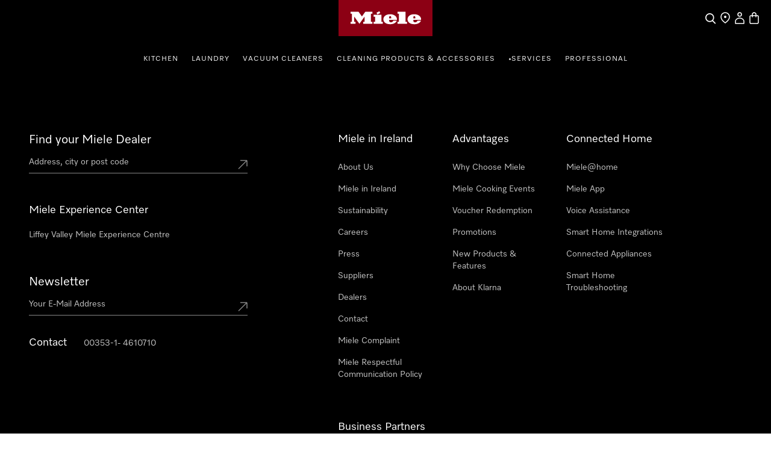

--- FILE ---
content_type: text/html;charset=utf-8
request_url: https://www.miele.ie/product/11639210/hepa-airclean-filter-with-timestrip-sf-ha-60
body_size: 41563
content:
<!DOCTYPE html><html  lang="en-IE" data-capo=""><head><meta charset="utf-8">
<meta name="viewport" content="width=device-width, initial-scale=1">
<title>Miele - SF-HA 60 – Vacuum cleaner accessories</title>
<style>.award-modal__image{margin:0 auto}.hls-container [class*=_miele-accordion__content]{display:block}.hls-download-section{scroll-margin-top:6rem}.hls-product-details{margin-bottom:2rem}.hls-product-details .hls-content-line{font-size:1.125rem}@media (min-width:992px){.hls-product-details .hls-content-line{font-size:1.25rem}.hls-product-details .dcf-list li{padding:1.25rem 0}}.hls-product-details__title{font-size:2rem;font-weight:var(--dcf-font-weight-lighter);line-height:2.5rem}</style>
<style>.hls-productpage-container[data-v-d9011d5e]{background-color:var(--theme-color-backgrounds-surface)}.hls-container[data-v-d9011d5e]{position:relative}.hls-container__awards-wrapper[data-v-d9011d5e]{display:flex;flex-direction:column;gap:1rem;justify-content:flex-start;left:calc(var(--dcf-grid-outer-gap) + 1rem);position:absolute;top:1rem;z-index:1}.hls-container__awards-wrapper img[data-v-d9011d5e]{cursor:pointer;max-height:40px;max-width:40px}@media (min-width:768px){.hls-container__awards-wrapper img[data-v-d9011d5e]{max-height:64px;max-width:64px}}.hls-container__awards-wrapper[data-v-d9011d5e] .hls-container__awards:focus-visible{border-radius:0;outline-offset:var(--miele-spacing-04,1rem)}.hls-container__awards-wrapper[data-v-d9011d5e] [class*=miele-button__text--nowrap]{overflow:unset}.additional-services__description[data-v-d9011d5e]{margin-bottom:1rem}.additional-services__item+.additional-services__item[data-v-d9011d5e]{margin-top:.5rem}.additional-services__readmore[data-v-d9011d5e]{text-decoration:underline}.hls-showcase-wrapper[data-v-d9011d5e]{-moz-column-gap:var(--theme-spacing-generic-l,2rem);column-gap:var(--theme-spacing-generic-l,2rem);display:flex;flex-direction:column;padding-left:0;padding-right:0}@media screen and (min-width:992px){.hls-showcase-wrapper[data-v-d9011d5e]{display:grid;grid-template-areas:"area-1 area-2" "area-3 area-2";grid-template-columns:minmax(0,2fr) minmax(0,1fr);grid-template-rows:auto 1fr;padding-left:var(--theme-spacing-generic-l,2rem);padding-right:var(--theme-spacing-generic-l,2rem)}}@media only screen and (min-width:1024px){.hls-showcase-wrapper[data-v-d9011d5e]{padding-left:var(--theme-spacing-generic-xl,3rem);padding-right:var(--theme-spacing-generic-xl,3rem)}}@media only screen and (min-width:1440px){.hls-showcase-wrapper[data-v-d9011d5e]{padding-left:var(--theme-spacing-generic-2xl,4rem);padding-right:var(--theme-spacing-generic-2xl,4rem)}}@media only screen and (min-width:1920px){.hls-showcase-wrapper[data-v-d9011d5e]{-moz-column-gap:var(--theme-spacing-generic-2xl,4rem);column-gap:var(--theme-spacing-generic-2xl,4rem)}}.hls-showcase[data-v-d9011d5e]{align-items:flex-start;display:flex;flex-direction:column;padding-left:0;padding-right:0;width:100%}@media screen and (min-width:992px){.hls-showcase[data-v-d9011d5e]{grid-area:area-1}}.hls-buy-section[data-v-d9011d5e]{align-self:flex-start;padding:var(--theme-spacing-generic-l,2rem) var(--theme-spacing-generic-m,1rem);position:sticky;top:0;width:100%}@media screen and (min-width:992px){.hls-buy-section[data-v-d9011d5e]{grid-area:area-2;padding-left:0;padding-right:0;padding-top:0}}@media (min-width:992px){.hls-buy-section[data-v-d9011d5e]{position:sticky;top:0}}.hls-showcase-details[data-v-d9011d5e]{align-self:flex-start;padding-left:var(--theme-spacing-generic-m,1rem);padding-right:var(--theme-spacing-generic-m,1rem);padding-top:var(--theme-spacing-generic-l);width:100%}@media screen and (min-width:992px){.hls-showcase-details[data-v-d9011d5e]{grid-area:area-3;padding-left:0;padding-right:0;padding-top:var(--theme-spacing-generic-xl)}}.hls-breadcrumbs-wrapper[data-v-d9011d5e]{padding-bottom:1rem;padding-top:1rem}@media (min-width:992px){.hls-breadcrumbs-wrapper[data-v-d9011d5e]{padding-bottom:2rem;padding-top:2rem}}.hls-breadcrumbs-wrapper[data-v-d9011d5e]{background:rgba(var(--dcf-color-silver--rgb),var(--dcf-background-transparency))}@media (min-width:992px){.hls-breadcrumbs-wrapper[data-v-d9011d5e]{background:none}}.hls-product-features .dcf-carousel-item[data-v-d9011d5e]{background-color:transparent;padding:0}.hls-product-features .dcf-carousel-item[data-v-d9011d5e]:last-of-type{margin-right:var(--dcf-grid-outer-gap)}@media (min-width:768px){.hls-product-features .dcf-carousel-item[data-v-d9011d5e]:last-of-type{margin-right:0}}.hls-product-features .hls-feature-card[data-v-d9011d5e]:not(:last-child){margin:0 0 1rem}.hls-product-features .hls-highlighted-feature-card[data-v-d9011d5e]{max-width:24rem}@media (min-width:1200px){.hls-product-features .hls-highlighted-feature-card[data-v-d9011d5e]{max-width:32rem}}.hls-product-features .hls-highlighted-feature-card[data-v-d9011d5e]{min-height:100%}.hls-product-features .hls-product-features-container[data-v-d9011d5e]{padding-right:0}@media (min-width:768px){.hls-product-features .hls-product-features-container[data-v-d9011d5e]{padding-right:var(--dcf-grid-outer-gap)}}.hls-product-reviews__view-all-reviews svg[data-v-d9011d5e]{display:inline-block;vertical-align:baseline}.hls-product-reviews__explanation[data-v-d9011d5e]{padding:0}.hls-product-reviews__explanation[data-v-d9011d5e]:hover{background-color:transparent}.hls-product-reviews__explanation-text[data-v-d9011d5e]{color:var(--miele-color-extra-miele-black-300,#000);text-decoration:underline;text-underline-offset:calc(.25rem - 3px);text-underline-position:under}@media only screen and (min-width:768px){[data-v-d9011d5e] .hls-energy-label-modal dialog img{height:70vh}}.dcf-overwrite-scope[data-v-d9011d5e] .dcf-tab-header:not(.dcf-tab-header--selected)>button.dcf-tab-header-button,.dcf-overwrite-scope[data-v-d9011d5e] .hls-download-list-item--type{color:var(--theme-color-text-weakest)}@media screen and (min-width:992px){.dcf-usp-bar.dcf-ctx-light[data-v-d9011d5e]{background:#eee}}.dcf-usp-bar__icon[data-v-d9011d5e]{display:none}.min-w-16[data-v-d9011d5e]{min-width:16px}.product-warning-section[data-v-d9011d5e]{scroll-margin-top:6rem}#mobileBuySection[data-v-d9011d5e]{width:100%}</style>
<style>.hls-product-gallery__wrapper[data-v-e299d028]{overflow:visible;position:relative;width:100%}.hls-product-gallery--single[data-v-e299d028] [class*=miele-carousel-item]{flex-basis:100%!important}.hls-product-gallery--discontinued[data-v-e299d028] [class*=miele-gallery__item]{opacity:.6}.hls-product-gallery--discontinued[data-v-e299d028] [class*=miele-gallery__slot]{pointer-events:none}.hls-product-gallery--discontinued[data-v-e299d028] [class*=miele-gallery__item-image]{cursor:pointer}</style>
<style>:root{--legacy-primary-light-zoom-in:url("data:image/svg+xml;charset=utf-8,%3Csvg xmlns='http://www.w3.org/2000/svg' width='66' height='66' fill='none' viewBox='0 0 66 66'%3E%3Cg class='legacy-primary-light-zoom-in-default'%3E%3Crect width='64' height='64' x='1' y='1' fill='%231E1E1E' rx='32'/%3E%3Crect width='65' height='65' x='.5' y='.5' stroke='%23fff' stroke-opacity='.2' rx='32.5'/%3E%3Cg class='icon-navigation-plus'%3E%3Cpath fill='%23F6F5F4' fill-rule='evenodd' d='M33 26.25a.75.75 0 0 1 .75.75v5.25H39a.75.75 0 0 1 0 1.5h-5.25V39a.75.75 0 0 1-1.5 0v-5.25H27a.75.75 0 0 1 0-1.5h5.25V27a.75.75 0 0 1 .75-.75' class='icon' clip-rule='evenodd'/%3E%3C/g%3E%3C/g%3E%3C/svg%3E") 33 33;--legacy-primary-light-zoom-out:url("data:image/svg+xml;charset=utf-8,%3Csvg xmlns='http://www.w3.org/2000/svg' width='66' height='66' fill='none' viewBox='0 0 66 66'%3E%3Cg class='legacy-primary-light-zoom-out-default'%3E%3Crect width='64' height='64' x='1' y='1' fill='%231E1E1E' rx='32'/%3E%3Crect width='65' height='65' x='.5' y='.5' stroke='%23fff' stroke-opacity='.2' rx='32.5'/%3E%3Cg class='icon-navigation-minus'%3E%3Cpath fill='%23F6F5F4' fill-rule='evenodd' d='M26.25 33a.75.75 0 0 1 .75-.75h12a.75.75 0 0 1 0 1.5H27a.75.75 0 0 1-.75-.75' class='icon' clip-rule='evenodd'/%3E%3C/g%3E%3C/g%3E%3C/svg%3E") 33 33;--hls-product-gallery-height: calc(100vh - 22rem) }.award-button{height:auto;width:auto}.award-image{background-color:transparent;width:2.5rem}@media only screen and (min-width:768px){.award-image{width:4rem}}.award-image [class*=_figure__image--contain]{padding:0}.award-tooltip{display:block}.award-container{align-items:flex-start;display:flex;flex-direction:column;gap:var(--theme-spacing-generic-xs)}.award-container .dcf-tooltip{max-width:90vw;position:absolute;width:20rem}.award-container [class*=miele-button__text]{overflow:visible}.hls-product-gallery{width:100%}.hls-product-gallery [class*=miele-carousel] [class*=figure__skeleton]{padding-bottom:clamp(22rem,var(--hls-product-gallery-height),30rem)}@media only screen and (min-width:1728px){.hls-product-gallery [class*=miele-carousel] [class*=figure__skeleton]{padding-bottom:clamp(22rem,var(--hls-product-gallery-height),40rem)}}.hls-product-gallery [class*=_miele-carousel__slides-section_],.hls-product-gallery video{height:clamp(22rem,var(--hls-product-gallery-height),30rem)}@media only screen and (min-width:1728px){.hls-product-gallery [class*=_miele-carousel__slides-section_],.hls-product-gallery video{height:clamp(22rem,var(--hls-product-gallery-height),40rem)}}.hls-product-gallery [class*=miele-carousel-navigation-arrows__button]{display:none}@media screen and (min-width:992px){.hls-product-gallery [class*=miele-carousel-navigation-arrows__button]{display:block}}[class*=miele-gallery__item] [class*=figure__image--contain]{padding:var(--theme-spacing-generic-xl)}.hls-gallery-modal{background-color:var(--theme-color-backgrounds-backdrop);height:100%;margin:0;max-height:-webkit-fill-available;max-height:-moz-available;max-height:stretch;max-width:-webkit-fill-available;max-width:-moz-available;max-width:stretch;padding:0;width:100%}.hls-gallery-modal__item{display:flex;flex-direction:column;height:90vh;justify-content:center}.hls-gallery-modal__wrapper{display:grid;grid-auto-rows:auto;grid-template-columns:1fr;height:100%}.hls-gallery-modal__content{display:flex;height:100%;overflow-y:scroll;padding-bottom:var(--theme-spacing-generic-l);padding-top:var(--theme-spacing-generic-xl)}.hls-gallery-modal__content [class*=figure__skeleton]{height:90vh;padding-bottom:0}.hls-gallery-modal__content [class*=miele-image-zoom] figure{cursor:var(--legacy-primary-light-zoom-in),zoom-in!important}.hls-gallery-modal__content figure[class*=miele-video]{margin-top:calc(var(--theme-spacing-generic-xl)*2)}.hls-gallery-modal__content ul[class*=miele-carousel__slides]{margin-left:0;margin-right:0}.hls-gallery-modal__content ul[class*=miele-carousel__slides] img{padding-left:0;padding-right:0;padding-top:calc(var(--theme-spacing-generic-xl)*2)}.hls-gallery-modal__content [class*=miele-image-zoom]{scrollbar-width:none;-ms-overflow-style:none}.hls-gallery-modal__content [class*=miele-image-zoom]::-webkit-scrollbar{display:none}@media only screen and (min-width:768px){.hls-gallery-modal__content [class*=miele-image-zoom]:has(figure[class*=--zoomedIn]){margin:auto;min-width:unset;width:calc(100% - var(--theme-spacing-generic-2xl)*4)}}.hls-gallery-modal__content [class*=miele-image-zoom] figure[class*=--zoomedIn]{cursor:var(--legacy-primary-light-zoom-out),zoom-out!important}.hls-gallery-modal__close{position:fixed;right:var(--theme-spacing-generic-s);top:var(--theme-spacing-generic-xl);z-index:10}@media only screen and (min-width:768px){.hls-gallery-modal__close{right:var(--theme-spacing-generic-2xl)}}@media only screen and (min-width:1728px){.hls-gallery-modal__close{right:calc((100vw - var(--theme-grid-screensize-xl))/2)}}.hls-gallery-modal [class*=miele-carousel-control-bar__inner]{margin:auto;max-width:none;padding-left:var(--theme-spacing-generic-s);padding-right:var(--theme-spacing-generic-s)}@media only screen and (min-width:768px){.hls-gallery-modal [class*=miele-carousel-control-bar__inner]{padding-left:var(--theme-spacing-generic-xl);padding-right:var(--theme-spacing-generic-xl)}}@media only screen and (min-width:1728px){.hls-gallery-modal [class*=miele-carousel-control-bar__inner]{padding-left:0;padding-right:0}}</style>
<style>._cw-image-tokens_g2ptx_1{--cw-image-caption-color-background-backdrop:var(--theme-color-backgrounds-backdrop);--cw-image-caption-color-background-surface:var(--theme-color-backgrounds-surface);--cw-image-caption-color-background-surface-raised:var(--theme-color-backgrounds-surface-raised);--cw-image-caption-color-text-regular:var(--theme-color-text-weaker);--cw-image-caption-generic-typography-default:".footnote-small-regular";--cw-image-caption-spacing-horizontal-padding:var(--theme-spacing-generic-s);--cw-image-caption-spacing-vertical-padding:var(--theme-spacing-generic-s);--cw-image-color-overlay-default:var(--theme-color-overlays-default);--cw-image-color-overlay-less-contrast:var(--theme-color-overlays-less-contrast);--cw-image-color-overlay-more-contrast:var(--theme-color-overlays-more-contrast);--cw-image-generic-border-radius-default:var(--theme-radius-generic-small);--cw-image-generic-border-radius-none:var(--miele-border-radius-none)}._miele-gallery_1nx3o_1{--legacy-primary-light-zoom-in:url("data:image/svg+xml;charset=utf-8,%3Csvg xmlns='http://www.w3.org/2000/svg' width='66' height='66' fill='none' viewBox='0 0 66 66'%3E%3Cg class='legacy-primary-light-zoom-in-default'%3E%3Crect width='64' height='64' x='1' y='1' fill='%231E1E1E' rx='32'/%3E%3Crect width='65' height='65' x='.5' y='.5' stroke='%23fff' stroke-opacity='.2' rx='32.5'/%3E%3Cg class='icon-navigation-plus'%3E%3Cpath fill='%23F6F5F4' fill-rule='evenodd' d='M33 26.25a.75.75 0 0 1 .75.75v5.25H39a.75.75 0 0 1 0 1.5h-5.25V39a.75.75 0 0 1-1.5 0v-5.25H27a.75.75 0 0 1 0-1.5h5.25V27a.75.75 0 0 1 .75-.75' class='icon' clip-rule='evenodd'/%3E%3C/g%3E%3C/g%3E%3C/svg%3E") 33 33;--vision-primary-light-zoom-in:url("data:image/svg+xml;charset=utf-8,%3Csvg xmlns='http://www.w3.org/2000/svg' width='66' height='66' fill='none' viewBox='0 0 66 66'%3E%3Cg class='legacy-primary-light-zoom-in-default'%3E%3Crect width='64' height='64' x='1' y='1' fill='%231E1E1E' rx='32'/%3E%3Crect width='65' height='65' x='.5' y='.5' stroke='%23fff' stroke-opacity='.2' rx='32.5'/%3E%3Cg class='icon-navigation-plus'%3E%3Cpath fill='%23F6F5F4' fill-rule='evenodd' d='M33 26.25a.75.75 0 0 1 .75.75v5.25H39a.75.75 0 0 1 0 1.5h-5.25V39a.75.75 0 0 1-1.5 0v-5.25H27a.75.75 0 0 1 0-1.5h5.25V27a.75.75 0 0 1 .75-.75' class='icon' clip-rule='evenodd'/%3E%3C/g%3E%3C/g%3E%3C/svg%3E") 33 33;position:relative}._miele-gallery__slot_1nx3o_1{position:absolute}._miele-gallery__slot--top-left_1nx3o_1{left:var(--theme-spacing-generic-s)}._miele-gallery__slot--top-left_1nx3o_1,._miele-gallery__slot--top-right_1nx3o_1{top:var(--theme-spacing-generic-s)}._miele-gallery__slot--bottom-left_1nx3o_1{left:var(--theme-spacing-generic-s)}._miele-gallery__slot--bottom-left_1nx3o_1,._miele-gallery__slot--bottom-right_1nx3o_1{bottom:var(--theme-spacing-generic-xl)}._miele-gallery__slot--bottom-right_1nx3o_1,._miele-gallery__slot--top-right_1nx3o_1{right:var(--theme-spacing-generic-s)}@media only screen and (min-width:375px){._miele-gallery__slot--bottom-right_1nx3o_1,._miele-gallery__slot--top-right_1nx3o_1{right:var(--theme-spacing-generic-l)}}@media only screen and (min-width:768px){._miele-gallery__slot--bottom-right_1nx3o_1,._miele-gallery__slot--top-right_1nx3o_1{right:calc(var(--theme-spacing-generic-xl) + var(--theme-spacing-generic-s))}}@media only screen and (min-width:1024px){._miele-gallery__slot--bottom-right_1nx3o_1,._miele-gallery__slot--top-right_1nx3o_1{right:calc(var(--theme-spacing-generic-2xl) + var(--theme-spacing-generic-s))}}@media only screen and (min-width:1440px){._miele-gallery__slot--bottom-right_1nx3o_1,._miele-gallery__slot--top-right_1nx3o_1{right:calc(var(--theme-spacing-generic-3xl) + var(--theme-spacing-generic-s))}}._miele-gallery__item_1nx3o_1{height:100%}._miele-gallery__item-video_1nx3o_1{align-items:center;display:grid;height:100%;justify-content:center}._miele-gallery__item-image_1nx3o_1{cursor:var(--vision-primary-light-zoom-in),var(--legacy-primary-light-zoom-in),zoom-in}._miele-gallery_1nx3o_1 [class*=_figure__image--contain]{padding-bottom:var(--cw-image-caption-spacing-vertical-padding)}</style>
<style>._cw-carousel-tokens_lymkh_1{--cw-carousel-background-inline-nav-default:var(--theme-color-backgrounds-extra-contrast);--cw-carousel-background-inline-nav-hover:var(--theme-color-backgrounds-contrast);--cw-carousel-control-spacing-gap:var(--theme-spacing-generic-s);--cw-carousel-control-spacing-vertical-padding:var(--theme-spacing-generic-xs);--cw-carousel-generic-border-active:var(--theme-border-default-stroke-width) solid var(--theme-color-borders-extra-contrast);--cw-carousel-generic-border-inactive:var(--theme-border-default-stroke-width) solid var(--theme-color-borders-weakest);--cw-carousel-generic-typography-active:".body-medium-bold";--cw-carousel-generic-typography-inactive:".body-medium-regular";--cw-carousel-numbers-color-active:var(--theme-color-text-links-default-hover);--cw-carousel-numbers-color-inactive:var(--theme-color-text-disabled);--cw-carousel-size-inline-nav-size:var(--theme-size-generic-l);--cw-carousel-size-number-box-width:var(--theme-size-carousel-numbers-box);--cw-carousel-size-status-controls-height:var(--theme-size-generic-ml)}._cw-forms-tokens_1f9pj_1{--cw-forms-generic-border-active:var(--theme-border-default-stroke-width) solid var(--theme-color-borders-extra-contrast);--cw-forms-generic-border-default:var(--theme-border-default-stroke-width) solid var(--theme-color-borders-contrast);--cw-forms-generic-border-disabled:var(--theme-border-default-stroke-width) solid var(--theme-color-borders-disabled);--cw-forms-generic-border-error:var(--theme-border-default-stroke-width) solid var(--theme-color-borders-states-danger);--cw-forms-generic-border-focus:var(--theme-border-medium-stroke-width) solid var(--theme-color-borders-states-focus);--cw-forms-generic-border-hover:var(--theme-border-default-stroke-width) solid var(--theme-color-borders-extra-contrast);--cw-forms-generic-border-radius-default:var(--theme-radius-generic-small);--cw-forms-generic-border-radius-full:var(--theme-radius-generic-full);--cw-forms-generic-color-background-caret:var(--theme-color-backgrounds-primary-dark);--cw-forms-generic-color-background-contrast:var(--theme-color-backgrounds-backdrop);--cw-forms-generic-color-background-disabled:var(--theme-color-backgrounds-disabled);--cw-forms-generic-color-background-dropdown-selected:var(--theme-color-backgrounds-surface-raised);--cw-forms-generic-color-background-error:var(--theme-color-backgrounds-states-danger);--cw-forms-generic-color-background-regular:var(--theme-color-backgrounds-extra-contrast);--cw-forms-generic-color-background-selected:var(--theme-color-backgrounds-surface);--cw-forms-generic-color-background-success:var(--theme-color-backgrounds-states-success);--cw-forms-generic-color-text-contrast:var(--theme-color-text-contrast);--cw-forms-generic-color-text-disabled:var(--theme-color-text-disabled);--cw-forms-generic-color-text-error:var(--theme-color-text-states-danger);--cw-forms-generic-color-text-helper:var(--theme-color-text-weakest);--cw-forms-generic-color-text-inactive:var(--theme-color-text-weakest);--cw-forms-generic-color-text-regular:var(--theme-color-text-regular);--cw-forms-generic-color-text-succes:var(--theme-color-text-states-success);--cw-forms-generic-shadow-default:var(--theme-shadow-generic-large);--cw-forms-generic-size-taptarget-minimal:var(--theme-size-generic-sm);--cw-forms-generic-spacing-base-horizontal:var(--theme-spacing-generic-xs);--cw-forms-generic-spacing-base-horizontal-large:var(--theme-spacing-generic-s);--cw-forms-generic-spacing-base-horizontal-xlarge:var(--theme-spacing-generic-m);--cw-forms-generic-spacing-base-horizontal-xsmall:var(--theme-spacing-generic-xxs);--cw-forms-generic-spacing-base-vertical:calc(var(--theme-spacing-generic-xs) + 3px);--cw-forms-generic-spacing-base-vertical-small:var(--theme-spacing-generic-xs);--cw-forms-generic-spacing-base-vertical-toggle:calc(var(--theme-spacing-generic-xs) + 2px);--cw-forms-generic-spacing-base-vertical-xsmall:var(--theme-spacing-generic-xxs);--cw-forms-generic-spacing-dropdown-indent:var(--theme-spacing-specific-dropdown-indent);--cw-forms-generic-spacing-focus-horizontal:var(--theme-spacing-generic-xs);--cw-forms-generic-spacing-focus-vertical:var(--theme-spacing-generic-xxs);--cw-forms-generic-spacing-focus-vertical-toggle-focus:var(--theme-spacing-generic-xs);--cw-forms-generic-spacing-gap-large:var(--theme-spacing-generic-s);--cw-forms-generic-spacing-gap-medium:var(--theme-spacing-generic-xs);--cw-forms-generic-spacing-gap-xs:var(--theme-spacing-generic-xxs);--cw-forms-generic-typography-default:".label-large-regular";--cw-forms-generic-typography-helper:".label-small-regular";--cw-forms-generic-typography-label-small:".label-small-regular";--cw-forms-input-typography-minimal-default:".label-medium-regular";--cw-forms-input-typography-minimal-large:".body-xlarge-light";--cw-forms-radio-border-default:var(--theme-border-radio-selected-stroke-width) solid var(--theme-color-borders-extra-contrast);--cw-forms-radio-border-disabled:var(--theme-border-radio-selected-stroke-width) solid var(--theme-color-borders-disabled);--cw-forms-radio-border-error:var(--theme-border-radio-selected-stroke-width) solid var(--theme-color-borders-states-danger);--cw-forms-radio-border-hover:var(--theme-border-radio-selected-stroke-width) solid var(--theme-color-borders-extra-contrast);--cw-forms-specific-size-checkbox-height:var(--theme-size-generic-sm);--cw-forms-specific-size-checkbox-taptarget:var(--theme-size-generic-ml);--cw-forms-specific-size-checkbox-width:var(--theme-size-generic-sm);--cw-forms-specific-size-dropdown-list-item:var(--theme-size-generic-ml);--cw-forms-specific-size-dropdown-select:var(--theme-size-generic-ml);--cw-forms-specific-size-input-default-height:var(--theme-size-generic-ml);--cw-forms-specific-size-input-max-width:var(--theme-size-input-max-width);--cw-forms-specific-size-input-max-width-helper:var(--theme-size-generic-xl);--cw-forms-specific-size-input-min-width:var(--theme-size-input-min-width);--cw-forms-specific-size-input-minimal-small-height:var(--theme-size-input-minimal-small-height);--cw-forms-specific-size-radiobutton-height:var(--theme-size-generic-sm);--cw-forms-specific-size-radiobutton-inner-circle:var(--theme-size-radiobutton-inner-circle);--cw-forms-specific-size-radiobutton-taptarget:var(--theme-size-generic-ml);--cw-forms-specific-size-radiobutton-width:var(--theme-size-generic-sm);--cw-forms-specific-size-text-area-max-width:var(--theme-size-input-max-width);--cw-forms-specific-size-text-area-min-width:var(--theme-size-input-min-width);--cw-forms-specific-size-toggle-background:var(--theme-size-generic-sm);--cw-forms-specific-size-toggle-handle:var(--theme-size-generic-s);--cw-forms-specific-size-toggle-taptarget:var(--theme-size-generic-ml)}._cw-focus-tokens_ipc4x_1{--cw-focus-spacing-offset-l:calc(var(--theme-spacing-generic-xxs) + 2px);--cw-focus-spacing-offset-m:var(--theme-spacing-generic-xxs);--cw-focus-spacing-offset-s:var(--theme-spacing-generic-xxxs);--cw-focus-spacing-offset-xs:calc(var(--theme-spacing-generic-xxxs) - 1px);--cw-focus-spacing-offset-xs-negative:calc(var(--theme-spacing-generic-xxxs)*-1);--cw-video-generic-border-focus-offset:var(--cw-focus-spacing-offset-xs-negative)}._miele-carousel_u88ra_1{display:flex;flex-direction:column-reverse;gap:var(--cw-carousel-control-spacing-gap);margin:0 auto;position:relative;width:100%}@media only screen and (min-width:1920px){._miele-carousel_u88ra_1{margin:0 auto;max-width:var(--theme-grid-screensize-xl)}}._miele-carousel_u88ra_1:focus-visible{border-radius:var(--cw-forms-generic-border-radius-default);outline:var(--cw-forms-generic-border-focus);outline-offset:var(--cw-focus-spacing-offset-l)}._miele-carousel--small-gap_u88ra_1{gap:0}._miele-carousel__slides-container_u88ra_1,._miele-carousel__slides-section_u88ra_1{position:relative;width:100%}._miele-carousel__slides_u88ra_1{display:flex;flex-wrap:nowrap;margin:calc(var(--theme-spacing-generic-s)*-1) 0;overflow-x:auto;padding:var(--theme-spacing-generic-s) 0;scroll-behavior:smooth;scroll-snap-type:x mandatory;-ms-overflow-style:none;overflow-x:-moz-scrollbars-none;scrollbar-width:none}._miele-carousel__slides_u88ra_1::-webkit-scrollbar{display:none}._miele-carousel__slides_u88ra_1{gap:0 var(--theme-grid-gutter-xs);scroll-padding:0 var(--theme-spacing-generic-m)}@media only screen and (min-width:375px){._miele-carousel__slides_u88ra_1{gap:0 var(--theme-grid-gutter-s);scroll-padding:0 var(--theme-spacing-generic-l)}}@media only screen and (min-width:768px){._miele-carousel__slides_u88ra_1{gap:0 var(--theme-grid-gutter-m);scroll-padding:0 var(--theme-spacing-generic-xl)}}@media only screen and (min-width:1024px){._miele-carousel__slides_u88ra_1{gap:0 var(--theme-grid-gutter-ml);scroll-padding:0 var(--theme-spacing-generic-2xl)}}@media only screen and (min-width:1440px){._miele-carousel__slides_u88ra_1{gap:0 var(--theme-grid-gutter-l);scroll-padding:0 var(--theme-spacing-generic-3xl)}}@media only screen and (min-width:1728px){._miele-carousel__slides_u88ra_1{gap:0 var(--theme-grid-gutter-xl)}}@media only screen and (min-width:1920px){._miele-carousel__slides_u88ra_1{scroll-padding:0}}._miele-carousel__slides--small-gap_u88ra_1{gap:0 var(--theme-spacing-generic-xxs)}._miele-carousel__slides--no-top-padding_u88ra_1{margin-top:0;padding-top:0}._miele-carousel__slides--no-bottom-padding_u88ra_1{margin-bottom:0;padding-bottom:0}._miele-carousel__slides--no-left-offset_u88ra_1{scroll-padding:0}._miele-carousel__slides--no-left-padding_u88ra_1,._miele-carousel__slides--no-left-padding_u88ra_1._miele-carousel__slides--no-left-offset_u88ra_1,._miele-carousel__slides--no-left-padding_u88ra_1._miele-carousel__slides--no-left-offset_u88ra_1>:first-child{margin-left:0}._miele-carousel__slides--no-right-padding_u88ra_1,._miele-carousel__slides--no-right-padding_u88ra_1._miele-carousel__slides--no-right-offset_u88ra_1{margin-right:0;padding-right:0}._miele-carousel__slides--left-padding_u88ra_1>:first-child,._miele-carousel__slides--no-left-offset_u88ra_1{margin-left:var(--theme-spacing-generic-m)}@media only screen and (min-width:375px){._miele-carousel__slides--left-padding_u88ra_1>:first-child,._miele-carousel__slides--no-left-offset_u88ra_1{margin-left:var(--theme-spacing-generic-l)}}@media only screen and (min-width:768px){._miele-carousel__slides--left-padding_u88ra_1>:first-child,._miele-carousel__slides--no-left-offset_u88ra_1{margin-left:var(--theme-spacing-generic-xl)}}@media only screen and (min-width:1024px){._miele-carousel__slides--left-padding_u88ra_1>:first-child,._miele-carousel__slides--no-left-offset_u88ra_1{margin-left:var(--theme-spacing-generic-2xl)}}@media only screen and (min-width:1440px){._miele-carousel__slides--left-padding_u88ra_1>:first-child,._miele-carousel__slides--no-left-offset_u88ra_1{margin-left:var(--theme-spacing-generic-3xl)}}@media only screen and (min-width:1920px){._miele-carousel__slides--left-padding_u88ra_1>:first-child,._miele-carousel__slides--no-left-offset_u88ra_1{margin-left:0}}._miele-carousel__slides--no-right-offset_u88ra_1{margin-right:var(--theme-spacing-generic-m)}@media only screen and (min-width:375px){._miele-carousel__slides--no-right-offset_u88ra_1{margin-right:var(--theme-spacing-generic-l)}}@media only screen and (min-width:768px){._miele-carousel__slides--no-right-offset_u88ra_1{margin-right:var(--theme-spacing-generic-xl)}}@media only screen and (min-width:1024px){._miele-carousel__slides--no-right-offset_u88ra_1{margin-right:var(--theme-spacing-generic-2xl)}}@media only screen and (min-width:1440px){._miele-carousel__slides--no-right-offset_u88ra_1{margin-right:var(--theme-spacing-generic-3xl)}}@media only screen and (min-width:1920px){._miele-carousel__slides--no-right-offset_u88ra_1{margin-right:0}}._miele-carousel__slides--right-padding_u88ra_1>:last-child{padding-right:var(--theme-spacing-generic-m)}@media only screen and (min-width:375px){._miele-carousel__slides--right-padding_u88ra_1>:last-child{padding-right:var(--theme-spacing-generic-l)}}@media only screen and (min-width:768px){._miele-carousel__slides--right-padding_u88ra_1>:last-child{padding-right:var(--theme-spacing-generic-xl)}}@media only screen and (min-width:1024px){._miele-carousel__slides--right-padding_u88ra_1>:last-child{padding-right:var(--theme-spacing-generic-2xl)}}@media only screen and (min-width:1440px){._miele-carousel__slides--right-padding_u88ra_1>:last-child{padding-right:var(--theme-spacing-generic-3xl)}}@media only screen and (min-width:1920px){._miele-carousel__slides--right-padding_u88ra_1>:last-child{padding-right:0}}</style>
<style>._miele-carousel-item_1hiko_1{box-sizing:content-box;flex:none;overflow:hidden;overflow:visible;scroll-snap-align:start}._miele-carousel-item_1hiko_1 :deep(>*){width:100%}._miele-carousel-item--active_1hiko_1{transition:var(--theme-motion-time-short-3) all var(--theme-motion-ease-out)}</style>
<style>.hls-product-price--repair-index>span{font-size:1.625rem!important}.hls-color-picker-section{display:flex;flex-wrap:wrap;font-size:1.75rem;gap:var(--theme-spacing-generic-s);justify-content:space-between;padding-top:var(--theme-spacing-generic-xs)}</style>
<style>.hls-buy-section-wrapper[data-v-9858f05e]{display:flex;flex-direction:column;overflow-wrap:break-word;width:100%}@media only screen and (min-width:1024px){.hls-product-title[data-v-9858f05e]{font-size:2.75rem}}.hls-short-description[data-v-9858f05e]{margin-top:1.25rem}@media (min-width:1200px){.hls-short-description[data-v-9858f05e]{margin-top:1.5rem}}.hls-short-description[data-v-9858f05e]{color:var(--dcf-color-eerie-black);font-size:1.2rem;font-weight:var(--dcf-font-weight-light);line-height:var(--dcf-line-height)}.hls-short-description[data-v-9858f05e]:first-letter{text-transform:capitalize}.hls-add-to-cart-wrapper[data-v-9858f05e]{margin-bottom:1.5rem;margin-top:1.5rem;width:100%}.hls-add-to-cart-wrapper[data-v-9858f05e] :first-child{row-gap:var(--miele-spacing-06)}.hls-add-to-cart-message[data-v-9858f05e]{border-radius:.5rem;margin-bottom:1rem;margin-top:1rem;--tw-bg-opacity:1;background-color:rgb(220 252 231/var(--tw-bg-opacity,1));font-size:.75rem;line-height:1rem;padding:1rem;--tw-text-opacity:1;color:rgb(21 128 61/var(--tw-text-opacity,1))}@media (prefers-color-scheme:dark){.hls-add-to-cart-message[data-v-9858f05e]{--tw-bg-opacity:1;background-color:rgb(187 247 208/var(--tw-bg-opacity,1));--tw-text-opacity:1;color:rgb(22 101 52/var(--tw-text-opacity,1))}}.hls-price-footnotes[data-v-9858f05e]{align-items:center;display:flex;margin-top:.25rem;min-height:1rem}.hls-product-price[data-v-9858f05e]{--theme-spacing-generic-s:var(--miele-spacing-04);align-items:center;display:flex;flex-wrap:wrap;gap:.5rem}.hls-product-price .hls-unit-price[data-v-9858f05e],.hls-product-price .product-price__footnotes[data-v-9858f05e]{flex:1 1 auto}.hls-product-price .product-price__footnotes~.hls-unit-price[data-v-9858f05e]{flex-basis:100%}.hls-unit-price[data-v-9858f05e]{color:var(--dcf-color-battle-ship-gray);font-size:.875rem;font-weight:var(--dcf-font-weight-light);line-height:1.25rem;margin-bottom:.75rem}.hls-product-label[data-v-9858f05e]{background:#f2f2f2;border-radius:.25rem;color:var(--dcf-color-eerie-black);display:inline-block;font-size:.75rem;font-weight:var(--dcf-font-weight-medium);letter-spacing:.139rem;padding:.25rem .75rem;text-transform:uppercase}.hls-delivery-time[data-v-9858f05e]{font-size:.875rem;margin-bottom:1.5rem}.hls-product-energy-label[data-v-9858f05e]{height:2rem}.hls-product-repair-index[data-v-9858f05e]{height:3.625rem}.hls-product-durability-index[data-v-9858f05e],.hls-product-repair-index[data-v-9858f05e]{max-width:-moz-fit-content;max-width:fit-content;width:auto}.hls-product-durability-index[data-v-9858f05e]{height:5rem}.type-wrapper[data-v-9858f05e]{align-items:flex-start;align-self:stretch;display:flex;flex-direction:column;gap:4px}.hls-product-design-type[data-v-9858f05e]{color:var(--color-sub-theme-light-Text-Weak,#3e3c39);font-family:Miele Elements;font-size:14px;font-style:normal;font-weight:350;letter-spacing:1.68px;line-height:140%}.hls-product-sheet-button[data-v-9858f05e]{border-radius:0;font-size:.85rem;text-transform:none}.hls-product-energylabel-button[data-v-9858f05e]{border-radius:0}.rule-spacer[data-v-9858f05e]{margin-bottom:1.75rem;margin-top:1.75rem;width:100%}.subscription-container[data-v-9858f05e]{margin-top:36px}</style>
<link rel="stylesheet" href="/nuxt-ecom/entry.BYHv6oTx.css" crossorigin>
<link rel="stylesheet" href="/nuxt-ecom/inline-chat.D0T3R7J9.css" crossorigin>
<link rel="stylesheet" href="/nuxt-ecom/base.DVn8lmyN.css" crossorigin>
<link rel="stylesheet" href="/nuxt-ecom/BaseLayout.CyEjODS0.css" crossorigin>
<link rel="stylesheet" href="/nuxt-ecom/Select.BUP3sE_-.css" crossorigin>
<link rel="stylesheet" href="/nuxt-ecom/Modal.Bv-281fg.css" crossorigin>
<link rel="modulepreload" as="script" crossorigin href="/nuxt-ecom/BmHXW9LY.js">
<link rel="modulepreload" as="script" crossorigin href="/nuxt-ecom/BMHa59K2.js">
<link rel="modulepreload" as="script" crossorigin href="/nuxt-ecom/B2umqtVF.js">
<link rel="modulepreload" as="script" crossorigin href="/nuxt-ecom/Ci8VG7TZ.js">
<link rel="modulepreload" as="script" crossorigin href="/nuxt-ecom/D7L33Uo6.js">
<link rel="modulepreload" as="script" crossorigin href="/nuxt-ecom/DmRf6znv.js">
<link rel="modulepreload" as="script" crossorigin href="/nuxt-ecom/Bvq0pE1H.js">
<link rel="modulepreload" as="script" crossorigin href="/nuxt-ecom/7y3GXACS.js">
<link rel="modulepreload" as="script" crossorigin href="/nuxt-ecom/x_rD_Ya3.js">
<link rel="modulepreload" as="script" crossorigin href="/nuxt-ecom/BXc298rg.js">
<link rel="modulepreload" as="script" crossorigin href="/nuxt-ecom/Ctpul8em.js">
<link rel="modulepreload" as="script" crossorigin href="/nuxt-ecom/NaJyepJ8.js">
<link rel="modulepreload" as="script" crossorigin href="/nuxt-ecom/CI5Gz7rJ.js">
<link rel="modulepreload" as="script" crossorigin href="/nuxt-ecom/CgDBpD-J.js">
<link rel="modulepreload" as="script" crossorigin href="/nuxt-ecom/Yn6uzByE.js">
<link rel="modulepreload" as="script" crossorigin href="/nuxt-ecom/6_8scG9G.js">
<link rel="modulepreload" as="script" crossorigin href="/nuxt-ecom/-6jp1h_O.js">
<link rel="prefetch" as="script" crossorigin href="/nuxt-ecom/C6Es6Zmk.js">
<link rel="prefetch" as="style" crossorigin href="/nuxt-ecom/_slug_.5lC7aUVd.css">
<link rel="prefetch" as="style" crossorigin href="/nuxt-ecom/AddToCartModal.A5HuirP8.css">
<link rel="prefetch" as="style" crossorigin href="/nuxt-ecom/Skeleton.DbWhTULh.css">
<link rel="prefetch" as="style" crossorigin href="/nuxt-ecom/EnergyLabel.CjfcrPPp.css">
<link rel="prefetch" as="style" crossorigin href="/nuxt-ecom/Carousel.rs4bZHaJ.css">
<link rel="prefetch" as="style" crossorigin href="/nuxt-ecom/HlsDivider.BczCVFSb.css">
<link rel="prefetch" as="style" crossorigin href="/nuxt-ecom/Accordion.DXvLqHJk.css">
<link rel="prefetch" as="style" crossorigin href="/nuxt-ecom/RadioButton.Bui-xSck.css">
<link rel="prefetch" as="style" crossorigin href="/nuxt-ecom/SelectionCard.BESz60Ab.css">
<link rel="prefetch" as="style" crossorigin href="/nuxt-ecom/LegalFootnotes.DMH6rR96.css">
<link rel="prefetch" as="style" crossorigin href="/nuxt-ecom/Price.C58wBvq0.css">
<link rel="prefetch" as="style" crossorigin href="/nuxt-ecom/Tooltip.Bhy7Te8D.css">
<link rel="prefetch" as="style" crossorigin href="/nuxt-ecom/QuantitySelector.ffgBXcCy.css">
<link rel="prefetch" as="style" crossorigin href="/nuxt-ecom/Status.RlnA7HNs.css">
<link rel="prefetch" as="style" crossorigin href="/nuxt-ecom/ContactUsOverlay.CaDo54e3.css">
<link rel="prefetch" as="style" crossorigin href="/nuxt-ecom/SystemNotification.DGgV7A3r.css">
<link rel="prefetch" as="style" crossorigin href="/nuxt-ecom/ThumbnailCard.CVsSmJuX.css">
<link rel="prefetch" as="style" crossorigin href="/nuxt-ecom/TextInput.mwvGCuvq.css">
<link rel="prefetch" as="style" crossorigin href="/nuxt-ecom/FormClearButton.BIGxicxj.css">
<link rel="prefetch" as="script" crossorigin href="/nuxt-ecom/qQO7JBFZ.js">
<link rel="prefetch" as="script" crossorigin href="/nuxt-ecom/B2wmlH7x.js">
<link rel="prefetch" as="script" crossorigin href="/nuxt-ecom/k8LYqpCR.js">
<link rel="prefetch" as="script" crossorigin href="/nuxt-ecom/CnTfbXZQ.js">
<link rel="prefetch" as="script" crossorigin href="/nuxt-ecom/bXfWh2Zn.js">
<link rel="prefetch" as="script" crossorigin href="/nuxt-ecom/DVkK-P7L.js">
<link rel="prefetch" as="script" crossorigin href="/nuxt-ecom/CzQSbZ9X.js">
<link rel="prefetch" as="script" crossorigin href="/nuxt-ecom/CpvFgJpQ.js">
<link rel="prefetch" as="script" crossorigin href="/nuxt-ecom/C5s_Ew4z.js">
<link rel="prefetch" as="script" crossorigin href="/nuxt-ecom/C7a6csEv.js">
<link rel="prefetch" as="script" crossorigin href="/nuxt-ecom/CQ7s-92N.js">
<link rel="prefetch" as="script" crossorigin href="/nuxt-ecom/CUuABpF8.js">
<link rel="prefetch" as="script" crossorigin href="/nuxt-ecom/DGsljKUu.js">
<link rel="prefetch" as="script" crossorigin href="/nuxt-ecom/BXtcu_Dl.js">
<link rel="prefetch" as="script" crossorigin href="/nuxt-ecom/0rSySXkL.js">
<link rel="prefetch" as="script" crossorigin href="/nuxt-ecom/BYiVTCrC.js">
<link rel="prefetch" as="script" crossorigin href="/nuxt-ecom/atYsKf0G.js">
<link rel="prefetch" as="script" crossorigin href="/nuxt-ecom/CIJ_Mdft.js">
<link rel="prefetch" as="script" crossorigin href="/nuxt-ecom/6AMl9iMV.js">
<link rel="prefetch" as="script" crossorigin href="/nuxt-ecom/C9oFBoMx.js">
<link rel="prefetch" as="script" crossorigin href="/nuxt-ecom/B0_vetUb.js">
<link rel="prefetch" as="script" crossorigin href="/nuxt-ecom/sZDS4fV6.js">
<link rel="prefetch" as="script" crossorigin href="/nuxt-ecom/D1h8a0GR.js">
<link rel="prefetch" as="script" crossorigin href="/nuxt-ecom/BwMKSJZd.js">
<link rel="prefetch" as="script" crossorigin href="/nuxt-ecom/DE7Ere2J.js">
<link rel="prefetch" as="script" crossorigin href="/nuxt-ecom/DMT6DzvX.js">
<link rel="prefetch" as="script" crossorigin href="/nuxt-ecom/BJkstNEl.js">
<link rel="prefetch" as="script" crossorigin href="/nuxt-ecom/BEejNrZc.js">
<link rel="prefetch" as="script" crossorigin href="/nuxt-ecom/BcJwCfU7.js">
<link rel="prefetch" as="script" crossorigin href="/nuxt-ecom/uzF8cT87.js">
<link rel="prefetch" as="script" crossorigin href="/nuxt-ecom/Nq_CioCo.js">
<link rel="prefetch" as="script" crossorigin href="/nuxt-ecom/CewKx7yf.js">
<link rel="prefetch" as="script" crossorigin href="/nuxt-ecom/12ySjtdv.js">
<link rel="prefetch" as="script" crossorigin href="/nuxt-ecom/DOpit8lK.js">
<link rel="prefetch" as="script" crossorigin href="/nuxt-ecom/WkKmOCB9.js">
<link rel="prefetch" as="script" crossorigin href="/nuxt-ecom/DFg4Z3T5.js">
<link rel="prefetch" as="script" crossorigin href="/nuxt-ecom/DLameByF.js">
<link rel="prefetch" as="script" crossorigin href="/nuxt-ecom/B3piO2ae.js">
<link rel="prefetch" as="script" crossorigin href="/nuxt-ecom/CMO03jTc.js">
<link rel="prefetch" as="script" crossorigin href="/nuxt-ecom/CD3tDdpN.js">
<link rel="prefetch" as="script" crossorigin href="/nuxt-ecom/HA8JKU7u.js">
<link rel="prefetch" as="script" crossorigin href="/nuxt-ecom/DYfnhYWs.js">
<link rel="prefetch" as="script" crossorigin href="/nuxt-ecom/BA9Yzk06.js">
<link rel="prefetch" as="script" crossorigin href="/nuxt-ecom/bQOQ1owH.js">
<link rel="prefetch" as="script" crossorigin href="/nuxt-ecom/nzuqVijD.js">
<link rel="prefetch" as="script" crossorigin href="/nuxt-ecom/CkNti4oQ.js">
<link rel="prefetch" as="script" crossorigin href="/nuxt-ecom/C9nvIMPx.js">
<link rel="prefetch" as="script" crossorigin href="/nuxt-ecom/DsKqtivm.js">
<link rel="prefetch" as="script" crossorigin href="/nuxt-ecom/Cmqnnwdu.js">
<link rel="prefetch" as="script" crossorigin href="/nuxt-ecom/BdanA165.js">
<link rel="prefetch" as="script" crossorigin href="/nuxt-ecom/JDCgL2zE.js">
<link rel="prefetch" as="script" crossorigin href="/nuxt-ecom/tqW6yni4.js">
<link rel="prefetch" as="script" crossorigin href="/nuxt-ecom/lT4J1aaX.js">
<link rel="prefetch" as="script" crossorigin href="/nuxt-ecom/Cp2WaWEr.js">
<link rel="prefetch" as="script" crossorigin href="/nuxt-ecom/BV3iXsn3.js">
<link rel="prefetch" as="script" crossorigin href="/nuxt-ecom/kST-xd4s.js">
<link rel="prefetch" as="script" crossorigin href="/nuxt-ecom/DfCa541O.js">
<link rel="prefetch" as="script" crossorigin href="/nuxt-ecom/BD20NhVK.js">
<link rel="prefetch" as="script" crossorigin href="/nuxt-ecom/BLsOhEU3.js">
<link rel="prefetch" as="script" crossorigin href="/nuxt-ecom/BkiAkXrA.js">
<link rel="prefetch" as="script" crossorigin href="/nuxt-ecom/ClUc1TEo.js">
<link rel="prefetch" as="script" crossorigin href="/nuxt-ecom/BkhDxwbm.js">
<link rel="prefetch" as="style" crossorigin href="/nuxt-ecom/customer-assistance-default.C-uTvB6G.css">
<link rel="prefetch" as="script" crossorigin href="/nuxt-ecom/CrR60gtt.js">
<link rel="prefetch" as="style" crossorigin href="/nuxt-ecom/customer-assistance.C8I-zovR.css">
<link rel="prefetch" as="style" crossorigin href="/nuxt-ecom/Breadcrumbs.DGLyfbS4.css">
<link rel="prefetch" as="script" crossorigin href="/nuxt-ecom/C9nirIcF.js">
<link rel="prefetch" as="script" crossorigin href="/nuxt-ecom/BA7pk9YE.js">
<link rel="prefetch" as="script" crossorigin href="/nuxt-ecom/CmRmsGR3.js">
<link rel="prefetch" as="script" crossorigin href="/nuxt-ecom/Dgx8aT2r.js">
<link rel="prefetch" as="style" crossorigin href="/nuxt-ecom/default.13j56Jgo.css">
<link rel="prefetch" as="script" crossorigin href="/nuxt-ecom/BEDU2Xzq.js">
<link rel="prefetch" as="script" crossorigin href="/nuxt-ecom/CbsHlhRU.js">
<link rel="prefetch" as="style" crossorigin href="/nuxt-ecom/npx.8Sl6DiKr.css">
<link rel="prefetch" as="script" crossorigin href="/nuxt-ecom/D1KX_30u.js">
<link rel="prefetch" as="style" crossorigin href="/nuxt-ecom/splitImage.Bg_suAVM.css">
<link rel="prefetch" as="style" crossorigin href="/nuxt-ecom/Grid.DwUI_B-5.css">
<link rel="prefetch" as="style" crossorigin href="/nuxt-ecom/Grid.Bns19nht.css">
<link rel="prefetch" as="script" crossorigin href="/nuxt-ecom/lVlKbfWw.js">
<link rel="prefetch" as="script" crossorigin href="/nuxt-ecom/OWumTS7z.js">
<link rel="prefetch" as="script" crossorigin href="/nuxt-ecom/BB3_H1jN.js">
<link rel="prefetch" as="script" crossorigin href="/nuxt-ecom/BStpSq6w.js">
<link rel="prefetch" as="script" crossorigin href="/nuxt-ecom/BMVtBBSn.js">
<link rel="prefetch" as="script" crossorigin href="/nuxt-ecom/B2_sVT71.js">
<link rel="prefetch" as="script" crossorigin href="/nuxt-ecom/CCwJDTGo.js">
<link rel="prefetch" as="script" crossorigin href="/nuxt-ecom/CSeOmCgs.js">
<link rel="prefetch" as="script" crossorigin href="/nuxt-ecom/CgjaTNGf.js">
<link rel="prefetch" as="script" crossorigin href="/nuxt-ecom/CkAoM31I.js">
<link rel="prefetch" as="script" crossorigin href="/nuxt-ecom/DfJMojUR.js">
<link rel="prefetch" as="style" crossorigin href="/nuxt-ecom/split.CwYIDvn3.css">
<link rel="prefetch" as="script" crossorigin href="/nuxt-ecom/CwYdbPgx.js">
<link rel="prefetch" as="script" crossorigin href="/nuxt-ecom/N32b1psc.js">
<link rel="prefetch" as="script" crossorigin href="/nuxt-ecom/BGVnURJY.js">
<link rel="prefetch" as="script" crossorigin href="/nuxt-ecom/B5sIBXaL.js">
<link rel="prefetch" as="script" crossorigin href="/nuxt-ecom/Bt8Q6QEp.js">
<link rel="prefetch" as="script" crossorigin href="/nuxt-ecom/DxnW9xVU.js">
<link rel="prefetch" as="script" crossorigin href="/nuxt-ecom/BxGLmnxk.js">
<link rel="prefetch" as="script" crossorigin href="/nuxt-ecom/CtRu48qb.js">
<meta name="description" content="Miele Vacuum cleaner accessories | SF-HA 60 ✔ HEPA AirClean filter with TimeStrip® safely traps fine dust and allergens. ✔  * HEPA class 13 in accordance with DIN EN 1822/2011 HEPA | Buy online now">
<meta name="robots" content="index,follow">
<link href="https://www.miele.ie/product/11639210/hepa-airclean-filter-with-timestrip-sf-ha-60" rel="canonical">
<link href="https://www.miele.ie/product/11639210/hepa-airclean-filter-with-timestrip-sf-ha-60" hreflang="en-IE" rel="alternate">
<link href="https://www.miele.co.uk/product/11639210/hepa-airclean-filter-with-timestrip-sf-ha-60" hreflang="en-GB" rel="alternate">
<link href="https://www.mieleusa.com/product/11639210/hepa-airclean-filter-with-timestrip-sf-ha-60" hreflang="en-US" rel="alternate">
<link href="https://www.miele.sg/product/11639210/hepa-airclean-filter-with-timestrip-sf-ha-60" hreflang="en-SG" rel="alternate">
<script type="module" src="/nuxt-ecom/BmHXW9LY.js" crossorigin></script>
<link rel="preload" as="fetch" fetchpriority="low" crossorigin="anonymous" href="/nuxt-ecom/builds/meta/036e7d73-430e-49c0-beb2-de0f5aac919d.json">
                    <script>var w=window;if(w.performance||w.mozPerformance||w.msPerformance||w.webkitPerformance){var d=document;AKSB=w.AKSB||{},AKSB.q=AKSB.q||[],AKSB.mark=AKSB.mark||function(e,_){AKSB.q.push(["mark",e,_||(new Date).getTime()])},AKSB.measure=AKSB.measure||function(e,_,t){AKSB.q.push(["measure",e,_,t||(new Date).getTime()])},AKSB.done=AKSB.done||function(e){AKSB.q.push(["done",e])},AKSB.mark("firstbyte",(new Date).getTime()),AKSB.prof={custid:"1181524",ustr:"",originlat:"0",clientrtt:"9",ghostip:"23.208.24.238",ipv6:false,pct:"10",clientip:"3.145.137.10",requestid:"6b0700ac",region:"47358",protocol:"h2",blver:14,akM:"a",akN:"ae",akTT:"O",akTX:"1",akTI:"6b0700ac",ai:"461262",ra:"false",pmgn:"",pmgi:"",pmp:"",qc:""},function(e){var _=d.createElement("script");_.async="async",_.src=e;var t=d.getElementsByTagName("script"),t=t[t.length-1];t.parentNode.insertBefore(_,t)}(("https:"===d.location.protocol?"https:":"http:")+"//ds-aksb-a.akamaihd.net/aksb.min.js")}</script>
                    </head><body><div id="__nuxt"><!--[--><!--[--><header class="dhf-header dhf-header--persist"><!----><div class="dhf-header__contents"><div class="dhf-header__actions"><nav class="dhf-jump-navigation" data-v-0e3b04b6><ul class="dhf-jump-navigation__list" role="menu" data-v-0e3b04b6><li class="dhf-jump-navigation__list-item" role="menuitem" data-v-0e3b04b6><button class="dhf-jump-navigation__link" tabindex="0" data-v-0e3b04b6><span class="dhf-jump-navigation__link-icon" aria-hidden="true" data-v-0e3b04b6><svg xmlns="http://www.w3.org/2000/svg" width="12" height="12" fill="currentColor" viewBox="0 0 12 12" data-v-0e3b04b6><path fill-rule="evenodd" clip-rule="evenodd" d="M6 1.5a.5.5 0 0 1 .5.5v6.793l1.896-1.897a.5.5 0 1 1 .708.708l-2.75 2.75a.5.5 0 0 1-.708 0l-2.75-2.75a.5.5 0 1 1 .708-.708L5.5 8.793V2a.5.5 0 0 1 .5-.5Z" data-v-0e3b04b6></path></svg></span><span class="dhf-jump-navigation__link-text" data-v-0e3b04b6>Skip to Content</span></button></li></ul></nav><a class="dhf-header__actions-logo" href="/" aria-label="Miele&#39;s homepage" data-testid="dhf-header-logo"><div class="dhf-logo"><span class="sr-only">Miele&#39;s homepage</span><svg version="1.1" xmlns="http://www.w3.org/2000/svg" x="0" y="0" width="100" height="38.3" viewBox="0, 0, 100, 38.3" aria-hidden="true"><g id="Background"><rect x="0" y="0" width="100" height="38.3" fill="#000000" fill-opacity="0"></rect></g><g id="Layer_1"><path d="M0,38.3 L100,38.3 L100,0 L0,0 z" fill="#8C0014"></path><path d="M79.617,21.127 L79.617,22.105 C79.617,22.927 80.359,23.682 81.524,23.682 C83.195,23.682 83.866,22.419 84.003,21.89 C85.809,21.89 87.23,21.889 87.741,21.889 C87.184,23.621 84.887,25.678 80.663,25.678 C75.158,25.678 73.432,22.696 73.432,20.417 C73.432,17.986 75.426,15.093 80.654,15.093 C85.174,15.093 87.876,17.713 87.876,20.418 C87.876,20.87 87.838,21.127 87.838,21.127 z M79.617,19.483 L81.711,19.483 L81.711,18.142 C81.711,17.737 81.388,17.096 80.657,17.096 C79.979,17.096 79.617,17.71 79.617,18.136 z M64.278,23.111 L62.79,23.111 L62.79,25.209 L72.845,25.209 L72.845,23.111 L71.337,23.111 L71.337,12.443 L62.79,12.443 L62.79,14.542 L64.278,14.542 z M53.919,21.127 L53.919,22.105 C53.919,22.927 54.663,23.682 55.828,23.682 C57.498,23.682 58.17,22.419 58.306,21.89 C60.113,21.89 61.534,21.889 62.045,21.889 C61.488,23.621 59.19,25.678 54.967,25.678 C49.461,25.678 47.736,22.696 47.736,20.417 C47.736,17.986 49.728,15.093 54.959,15.093 C59.477,15.093 62.181,17.713 62.181,20.418 C62.181,20.87 62.142,21.127 62.142,21.127 z M53.919,19.483 L56.014,19.483 L56.014,18.142 C56.014,17.737 55.691,17.096 54.96,17.096 C54.283,17.096 53.919,17.71 53.919,18.136 z M44.435,13.76 L43.462,11.908 L40.39,13.492 L41.363,15.362 z M45.656,15.611 L37.396,15.611 L37.396,17.71 L38.902,17.71 L38.902,23.111 L37.396,23.111 L37.396,25.209 L47.163,25.209 L47.163,23.111 L45.656,23.111 z M28.524,12.443 L36.041,12.443 L36.041,14.543 L34.534,14.543 L34.534,23.111 L36.041,23.111 L36.041,25.209 L26.271,25.209 L26.271,23.111 L27.779,23.111 L27.779,17.558 L22.228,25.209 L16.656,17.558 L16.656,23.111 L18.164,23.111 L18.164,25.209 L12.763,25.209 L12.763,23.111 L14.252,23.111 L14.252,14.543 L12.763,14.543 L12.763,12.443 L21.292,12.443 L24.917,17.424 z" fill="#FFFFFF"></path></g></svg></div></a><div class="dhf-header__actions-icons"><!----><!--[--><span class="dhf-header__actions-item dhf-header__actions-item--search"><a href="/search" aria-label="Search" data-testid="dhf-header-actions-search" class="dhf-header__actions-item-link"><span class="dhf-header__nav-icon"><!----></span><span class="dhf-header__nav-icon--inverted"><!----></span><span class="sr-only">Search</span></a></span><span class="dhf-header__actions-item dhf-header__actions-item--location"><a href="/c/find-a-dealer-15.htm" aria-label="Find a store" data-testid="dhf-header-actions-location" class="dhf-header__actions-item-link"><span class="dhf-header__nav-icon"><!----></span><span class="dhf-header__nav-icon--inverted"><!----></span><span class="sr-only">Find a store</span></a></span><span class="dhf-header__actions-item dhf-header__actions-item--accounts"><button aria-label="My Account" data-testid="dhf-header-actions-accounts" class="dhf-header__actions-item-button"><span class="dhf-header__nav-icon"><!----></span><span class="dhf-header__nav-icon--inverted"><!----></span><!----><span class="sr-only">My Account</span></button></span><span class="dhf-header__actions-item dhf-header__actions-item--bag"><button aria-label="Basket" data-testid="dhf-header-actions-bag" class="dhf-header__actions-item-button"><span class="dhf-header__nav-icon"><!----></span><span class="dhf-header__nav-icon--inverted"><!----></span><!----><span class="sr-only">Basket</span></button></span><!--]--></div></div><nav id="menu" role="navigation" aria-label="Main menu" class="dhf-nav"><div class="dhf-nav__actions"><button id="menubutton" data-testid="dhf-header-mobile-menu-btn" aria-label="Show Menu" aria-haspopup="true" aria-controls="menu" aria-expanded="false"><!----></button></div><ul id="menu" class="dhf-header__navigation-first-level" role="menu"><!--[--><!--[--><!----><li class="dhf-header__navigation-first-level-item" role="menuitem"><!--[--><a class="dhf-header__navigation-first-level-item-link" href="/cs/kitchen-56" target="_self">Kitchen</a><button class="dhf-header__navigation-first-level-item-button"><span>Kitchen</span><!----></button><button class="dhf-header__navigation-first-level-item-assist" aria-expanded="false" aria-controls="second-level-0" aria-label="Kitchen - Show Menu"><span class="dhf-header__navigation-assist-icon"><!----></span></button><!--]--><ul id="second-level-0" class="dhf-header__navigation-second-level"><li class="dhf-header__navigation-static-links"><ul><!--[--><li class="dhf-header__navigation-static-links-item"><a href="/c/find-a-dealer-15.htm" class="dhf-header__navigation-static-links-item-link" target="_self"><span class="dhf-header__navigation-static-links-item-link-icon"><!----></span><span class="dhf-header__navigation-static-links-item-link-text">Miele in Ireland</span></a></li><li class="dhf-header__navigation-static-links-item"><a href="/c/sustainability-4074.htm" class="dhf-header__navigation-static-links-item-link" target="_self"><span class="dhf-header__navigation-static-links-item-link-icon"><!----></span><span class="dhf-header__navigation-static-links-item-link-text">Sustainability</span></a></li><li class="dhf-header__navigation-static-links-item"><a href="/cs/promotions-158" class="dhf-header__navigation-static-links-item-link" target="_self"><span class="dhf-header__navigation-static-links-item-link-icon"><!----></span><span class="dhf-header__navigation-static-links-item-link-text">Promotions</span></a></li><li class="dhf-header__navigation-static-links-item"><a href="/c/miele-kitchen-events-4218.htm" class="dhf-header__navigation-static-links-item-link" target="_self"><span class="dhf-header__navigation-static-links-item-link-icon"><!----></span><span class="dhf-header__navigation-static-links-item-link-text">Miele Cooking Events</span></a></li><li class="dhf-header__navigation-static-links-item"><a href="/f/ie/newsletter-ie.aspx" class="dhf-header__navigation-static-links-item-link" target="_self"><span class="dhf-header__navigation-static-links-item-link-icon"><!----></span><span class="dhf-header__navigation-static-links-item-link-text">Sign Up for Newsletters</span></a></li><li class="dhf-header__navigation-static-links-item"><a href="/c/mielehome-3315.htm" class="dhf-header__navigation-static-links-item-link" target="_self"><span class="dhf-header__navigation-static-links-item-link-icon"><!----></span><span class="dhf-header__navigation-static-links-item-link-text">Smart Home</span></a></li><li class="dhf-header__navigation-static-links-item"><a href="/c/product-advisor-overview-page-6245.htm" class="dhf-header__navigation-static-links-item-link" target="_self"><span class="dhf-header__navigation-static-links-item-link-icon"><!----></span><span class="dhf-header__navigation-static-links-item-link-text">Buying Guides</span></a></li><!--]--></ul></li><li class="dhf-header__sub-nav"><div class="dhf-header__sub-nav-title"><button data-testid="dhf-header-menu-second-level-back-btn"><!----></button><span>Kitchen</span></div><ul class="dhf-header__navigation-second-level-items"><!--[--><li class="dhf-header__navigation-second-level-item"><span class="dhf-header__navigation-second-level-item-heading">Cooking</span><button class="dhf-header__navigation-second-level-item-button"><span>Cooking</span><!----></button><ul id="third-level-00" class="dhf-header__navigation-third-level"><li class="dhf-header__sub-nav"><div class="dhf-header__sub-nav-title"><button data-testid="dhf-header-menu-third-level-back-btn"><!----></button><span>Cooking</span></div><ul class="dhf-header__navigation-third-level-items"><!--[--><li class="dhf-header__navigation-third-level-item"><a class="dhf-header__navigation-third-level-item-link" href="/category/1022125/ovens-and-built-in-cookers">Ovens</a></li><li class="dhf-header__navigation-third-level-item"><a class="dhf-header__navigation-third-level-item-link" href="/category/1022126/steam-ovens-and-combination-steam-ovens">Steam Ovens</a></li><li class="dhf-header__navigation-third-level-item"><a class="dhf-header__navigation-third-level-item-link" href="/category/1013128/combination-steam-ovens">Combination Steam Ovens</a></li><li class="dhf-header__navigation-third-level-item"><a class="dhf-header__navigation-third-level-item-link" href="/category/1013130/microwave-ovens">Microwaves</a></li><li class="dhf-header__navigation-third-level-item"><a class="dhf-header__navigation-third-level-item-link" href="/category/1022127/warming-and-vacuum-sealing-drawers">Drawers</a></li><li class="dhf-header__navigation-third-level-item"><a class="dhf-header__navigation-third-level-item-link" href="/category/1013778/hobs">Hobs</a></li><li class="dhf-header__navigation-third-level-item"><a class="dhf-header__navigation-third-level-item-link" href="/category/1014080/cooker-hoods">Cookerhoods</a></li><li class="dhf-header__navigation-third-level-item"><a class="dhf-header__navigation-third-level-item-link" href="/c/cooking-baking-and-steam-cooking-accessories-6911.htm">Accessories </a></li><li class="dhf-header__navigation-third-level-item"><a class="dhf-header__navigation-third-level-item-link" href="/category/1300015/kitchen-appliance-spare-parts">Spare Parts</a></li><li class="dhf-header__navigation-third-level-item"><a class="dhf-header__navigation-third-level-item-link" href="/c/product-advisor-cooking-overview-page-5127.htm">Buying Guide</a></li><li class="dhf-header__navigation-third-level-item"><a class="dhf-header__navigation-third-level-item-link" href="/c/recipe-search-2300.htm">Recipe search</a></li><!--]--></ul></li></ul></li><li class="dhf-header__navigation-second-level-item"><a class="dhf-header__navigation-second-level-item-link" href="/cs/kitchen/dishwashers-562"><span class="dhf-header__navigation-second-level-item-link-label">Dishwashing</span></a><button class="dhf-header__navigation-second-level-item-button"><span>Dishwashing</span><!----></button><ul id="third-level-01" class="dhf-header__navigation-third-level"><li class="dhf-header__sub-nav"><div class="dhf-header__sub-nav-title"><button data-testid="dhf-header-menu-third-level-back-btn"><!----></button><span>Dishwashing</span></div><ul class="dhf-header__navigation-third-level-items"><!--[--><li class="dhf-header__navigation-third-level-item"><a class="dhf-header__navigation-third-level-item-link" href="/category/1015063/dishwashers">All dishwashers</a></li><li class="dhf-header__navigation-third-level-item"><a class="dhf-header__navigation-third-level-item-link" href="/category/24/freestanding-dishwashers">Freestanding Dishwasher</a></li><li class="dhf-header__navigation-third-level-item"><a class="dhf-header__navigation-third-level-item-link" href="/category/1022134/fully-integrated-dishwashers">Fully Integrated Dishwashers</a></li><li class="dhf-header__navigation-third-level-item"><a class="dhf-header__navigation-third-level-item-link" href="/category/1022133/semi-integrated-dishwashers">Semi-integrated Dishwashers</a></li><li class="dhf-header__navigation-third-level-item"><a class="dhf-header__navigation-third-level-item-link" href="/category/1017550/dishwasher-accessories">Accessories</a></li><li class="dhf-header__navigation-third-level-item"><a class="dhf-header__navigation-third-level-item-link" href="/category/1387045/spare-parts-for-dishwashers">Spare Parts</a></li><li class="dhf-header__navigation-third-level-item"><a class="dhf-header__navigation-third-level-item-link" href="/c/miele-buyers-guide-dishwashers-5116.htm">Buying Guide</a></li><!--]--></ul></li></ul></li><li class="dhf-header__navigation-second-level-item"><span class="dhf-header__navigation-second-level-item-heading">Fridges &amp; Freezers</span><button class="dhf-header__navigation-second-level-item-button"><span>Fridges &amp; Freezers</span><!----></button><ul id="third-level-02" class="dhf-header__navigation-third-level"><li class="dhf-header__sub-nav"><div class="dhf-header__sub-nav-title"><button data-testid="dhf-header-menu-third-level-back-btn"><!----></button><span>Fridges &amp; Freezers</span></div><ul class="dhf-header__navigation-third-level-items"><!--[--><li class="dhf-header__navigation-third-level-item"><a class="dhf-header__navigation-third-level-item-link" href="/category/1022129/refrigeration-appliances">All Fridges &amp; Freezers</a></li><li class="dhf-header__navigation-third-level-item"><a class="dhf-header__navigation-third-level-item-link" href="/category/1014604/freestanding-refrigerators">Freestanding Fridges</a></li><li class="dhf-header__navigation-third-level-item"><a class="dhf-header__navigation-third-level-item-link" href="/category/1014792/freestanding-fridge-freezers">Freestanding Fridge-Freezers</a></li><li class="dhf-header__navigation-third-level-item"><a class="dhf-header__navigation-third-level-item-link" href="/category/1014941/freestanding-freezers">Freestanding Freezers</a></li><li class="dhf-header__navigation-third-level-item"><a class="dhf-header__navigation-third-level-item-link" href="/category/1014603/built-in-refrigerators">Built-in Fridges</a></li><li class="dhf-header__navigation-third-level-item"><a class="dhf-header__navigation-third-level-item-link" href="/category/1014791/built-in-fridge-freezers">Built-in Fridge-Freezers</a></li><li class="dhf-header__navigation-third-level-item"><a class="dhf-header__navigation-third-level-item-link" href="/category/1014940/built-in-freezers">Built-in Freezers</a></li><li class="dhf-header__navigation-third-level-item"><a class="dhf-header__navigation-third-level-item-link" href="/category/1022130/mastercool">MasterCool</a></li><li class="dhf-header__navigation-third-level-item"><a class="dhf-header__navigation-third-level-item-link" href="/category/1014602/wine-units">Wine Units</a></li><li class="dhf-header__navigation-third-level-item"><a class="dhf-header__navigation-third-level-item-link" href="/category/1017549/accessories-for-refrigerators-freezers-and-wine-units">Accessories</a></li><li class="dhf-header__navigation-third-level-item"><a class="dhf-header__navigation-third-level-item-link" href="/category/1387044/spare-parts-for-refrigerators-and-freezers">Spare Parts</a></li><li class="dhf-header__navigation-third-level-item"><a class="dhf-header__navigation-third-level-item-link" href="/c/miele-buyers-guide-cooling-freezing-5124.htm">Buying Guide</a></li><!--]--></ul></li></ul></li><li class="dhf-header__navigation-second-level-item"><span class="dhf-header__navigation-second-level-item-heading">Coffee</span><button class="dhf-header__navigation-second-level-item-button"><span>Coffee</span><!----></button><ul id="third-level-03" class="dhf-header__navigation-third-level"><li class="dhf-header__sub-nav"><div class="dhf-header__sub-nav-title"><button data-testid="dhf-header-menu-third-level-back-btn"><!----></button><span>Coffee</span></div><ul class="dhf-header__navigation-third-level-items"><!--[--><li class="dhf-header__navigation-third-level-item"><a class="dhf-header__navigation-third-level-item-link" href="/category/1014555/countertop-coffee-machines">Countertop Coffee Machines</a></li><li class="dhf-header__navigation-third-level-item"><a class="dhf-header__navigation-third-level-item-link" href="/category/1014554/built-in-coffee-machines">Built-In Coffee Machines</a></li><li class="dhf-header__navigation-third-level-item"><a class="dhf-header__navigation-third-level-item-link" href="/category/1017551/coffee-machine-accessories">Accessories</a></li><li class="dhf-header__navigation-third-level-item"><a class="dhf-header__navigation-third-level-item-link" href="/category/1018780/coffee">Coffee</a></li><li class="dhf-header__navigation-third-level-item"><a class="dhf-header__navigation-third-level-item-link" href="/category/14394003/tea">Tea</a></li><li class="dhf-header__navigation-third-level-item"><a class="dhf-header__navigation-third-level-item-link" href="/category/1387046/spare-parts-for-coffee-machines">Spare Parts</a></li><li class="dhf-header__navigation-third-level-item"><a class="dhf-header__navigation-third-level-item-link" href="/c/miele-buyers-guide-coffee-machines-5115.htm">Buying Guide</a></li><!--]--></ul></li></ul></li><!--]--><!----><li class="dhf-header__navigation-item-plp dhf-header__navigation-item-category-link"><a class="dhf-header__navigation-item-plp-label" href="/cs/kitchen-56">More about kitchen</a></li></ul></li></ul></li><!--]--><!--[--><!----><li class="dhf-header__navigation-first-level-item" role="menuitem"><!--[--><a class="dhf-header__navigation-first-level-item-link" href="/c/laundry-care-55.htm" target="_self">Laundry</a><button class="dhf-header__navigation-first-level-item-button"><span>Laundry</span><!----></button><button class="dhf-header__navigation-first-level-item-assist" aria-expanded="false" aria-controls="second-level-1" aria-label="Laundry - Show Menu"><span class="dhf-header__navigation-assist-icon"><!----></span></button><!--]--><ul id="second-level-1" class="dhf-header__navigation-second-level"><!----><li class="dhf-header__sub-nav"><div class="dhf-header__sub-nav-title"><button data-testid="dhf-header-menu-second-level-back-btn"><!----></button><span>Laundry</span></div><ul class="dhf-header__navigation-second-level-items dhf-header__navigation-second-level-items--final"><!--[--><li class="dhf-header__navigation-second-level-item"><a class="dhf-header__navigation-second-level-item-link dhf-header__navigation-second-level-item-link--only" href="/category/1015696/washing-machines"><span class="dhf-header__navigation-second-level-item-link-label">Washing Machines</span></a><!----><!----></li><li class="dhf-header__navigation-second-level-item"><a class="dhf-header__navigation-second-level-item-link dhf-header__navigation-second-level-item-link--only" href="/category/1015698/tumble-dryers"><span class="dhf-header__navigation-second-level-item-link-label">Tumble Dryers</span></a><!----><!----></li><li class="dhf-header__navigation-second-level-item"><a class="dhf-header__navigation-second-level-item-link dhf-header__navigation-second-level-item-link--only" href="/category/1015697/washer-dryers"><span class="dhf-header__navigation-second-level-item-link-label">Washer-Dryers</span></a><!----><!----></li><li class="dhf-header__navigation-second-level-item"><a class="dhf-header__navigation-second-level-item-link dhf-header__navigation-second-level-item-link--only" href="/category/1015699/ironing-appliances"><span class="dhf-header__navigation-second-level-item-link-label">Irons</span></a><!----><!----></li><li class="dhf-header__navigation-second-level-item"><a class="dhf-header__navigation-second-level-item-link dhf-header__navigation-second-level-item-link--only" href="/category/1022151/laundry-care-accessories"><span class="dhf-header__navigation-second-level-item-link-label">Laundry Accessories</span></a><!----><!----></li><li class="dhf-header__navigation-second-level-item"><a class="dhf-header__navigation-second-level-item-link dhf-header__navigation-second-level-item-link--only" href="/category/1300032/laundry-care-spare-parts"><span class="dhf-header__navigation-second-level-item-link-label">Laundry Machine Spare Parts</span></a><!----><!----></li><li class="dhf-header__navigation-second-level-item"><a class="dhf-header__navigation-second-level-item-link dhf-header__navigation-second-level-item-link--only" href="/category/1022154/detergent"><span class="dhf-header__navigation-second-level-item-link-label">Laundry Care &amp; Detergents</span></a><!----><!----></li><li class="dhf-header__navigation-second-level-item"><a class="dhf-header__navigation-second-level-item-link dhf-header__navigation-second-level-item-link--only" href="/category/1017432/fragrance-flacons"><span class="dhf-header__navigation-second-level-item-link-label">Tumble Dryer Fragrances</span></a><!----><!----></li><li class="dhf-header__navigation-second-level-item"><a class="dhf-header__navigation-second-level-item-link dhf-header__navigation-second-level-item-link--only" href="/c/miele-buyers-guide-laundry-5126.htm"><span class="dhf-header__navigation-second-level-item-link-label">Buying Guide</span></a><!----><!----></li><!--]--><!----><li class="dhf-header__navigation-item-plp dhf-header__navigation-item-category-link"><a class="dhf-header__navigation-item-plp-label" href="/c/laundry-care-55.htm">More about laundry</a></li></ul></li></ul></li><!--]--><!--[--><!----><li class="dhf-header__navigation-first-level-item" role="menuitem"><!--[--><a class="dhf-header__navigation-first-level-item-link" href="/cs/vacuum-cleaners-54" target="_self">Vacuum Cleaners</a><button class="dhf-header__navigation-first-level-item-button"><span>Vacuum Cleaners</span><!----></button><button class="dhf-header__navigation-first-level-item-assist" aria-expanded="false" aria-controls="second-level-2" aria-label="Vacuum Cleaners - Show Menu"><span class="dhf-header__navigation-assist-icon"><!----></span></button><!--]--><ul id="second-level-2" class="dhf-header__navigation-second-level"><!----><li class="dhf-header__sub-nav"><div class="dhf-header__sub-nav-title"><button data-testid="dhf-header-menu-second-level-back-btn"><!----></button><span>Vacuum Cleaners</span></div><ul class="dhf-header__navigation-second-level-items dhf-header__navigation-second-level-items--final"><!--[--><li class="dhf-header__navigation-second-level-item"><a class="dhf-header__navigation-second-level-item-link dhf-header__navigation-second-level-item-link--only" href="/category/1016466/vacuum-cleaners"><span class="dhf-header__navigation-second-level-item-link-label">All Vacuum Cleaners</span></a><!----><!----></li><li class="dhf-header__navigation-second-level-item"><a class="dhf-header__navigation-second-level-item-link dhf-header__navigation-second-level-item-link--only" href="/category/1016468/cylinder-vacuum-cleaners-with-bag"><span class="dhf-header__navigation-second-level-item-link-label">Bagged Vacuum Cleaners</span></a><!----><!----></li><li class="dhf-header__navigation-second-level-item"><a class="dhf-header__navigation-second-level-item-link dhf-header__navigation-second-level-item-link--only" href="/category/1016469/bagless-cylinder-vacuum-cleaners"><span class="dhf-header__navigation-second-level-item-link-label">Bagless Vacuum Cleaners</span></a><!----><!----></li><li class="dhf-header__navigation-second-level-item"><a class="dhf-header__navigation-second-level-item-link dhf-header__navigation-second-level-item-link--only" href="/category/1268048/cordless-stick-vacuum-cleaners"><span class="dhf-header__navigation-second-level-item-link-label">Cordless Stick Vacuum Cleaners</span></a><!----><!----></li><li class="dhf-header__navigation-second-level-item"><a class="dhf-header__navigation-second-level-item-link dhf-header__navigation-second-level-item-link--only" href="/category/1022153/vacuum-cleaner-bags-and-filters"><span class="dhf-header__navigation-second-level-item-link-label">Vacuum Bags &amp; Filters</span></a><!----><!----></li><li class="dhf-header__navigation-second-level-item"><a class="dhf-header__navigation-second-level-item-link dhf-header__navigation-second-level-item-link--only" href="/category/1017544/vacuum-cleaner-accessories"><span class="dhf-header__navigation-second-level-item-link-label">Accessories </span></a><!----><!----></li><li class="dhf-header__navigation-second-level-item"><a class="dhf-header__navigation-second-level-item-link dhf-header__navigation-second-level-item-link--only" href="/category/1287097/vacuum-cleaner-spare-parts"><span class="dhf-header__navigation-second-level-item-link-label">Spare Parts</span></a><!----><!----></li><li class="dhf-header__navigation-second-level-item"><a class="dhf-header__navigation-second-level-item-link dhf-header__navigation-second-level-item-link--only" href="/c/miele-buyers-guide-vacuum-cleaners-5125.htm"><span class="dhf-header__navigation-second-level-item-link-label">Buying Guide</span></a><!----><!----></li><!--]--><!----><li class="dhf-header__navigation-item-plp dhf-header__navigation-item-category-link"><a class="dhf-header__navigation-item-plp-label" href="/cs/vacuum-cleaners-54">More about vacuums</a></li></ul></li></ul></li><!--]--><!--[--><!----><li class="dhf-header__navigation-first-level-item" role="menuitem"><!--[--><a class="dhf-header__navigation-first-level-item-link" href="/c/cleaning-products-52.htm" target="_self">Cleaning Products &amp; Accessories</a><button class="dhf-header__navigation-first-level-item-button"><span>Cleaning Products &amp; Accessories</span><!----></button><button class="dhf-header__navigation-first-level-item-assist" aria-expanded="false" aria-controls="second-level-3" aria-label="Cleaning Products &amp;amp; Accessories - Show Menu"><span class="dhf-header__navigation-assist-icon"><!----></span></button><!--]--><ul id="second-level-3" class="dhf-header__navigation-second-level"><!----><li class="dhf-header__sub-nav"><div class="dhf-header__sub-nav-title"><button data-testid="dhf-header-menu-second-level-back-btn"><!----></button><span>Cleaning Products &amp; Accessories</span></div><ul class="dhf-header__navigation-second-level-items dhf-header__navigation-second-level-items--final"><!--[--><li class="dhf-header__navigation-second-level-item"><a class="dhf-header__navigation-second-level-item-link dhf-header__navigation-second-level-item-link--only" href="/category/1022154/detergent"><span class="dhf-header__navigation-second-level-item-link-label">Laundry Care &amp; Detergents</span></a><!----><!----></li><li class="dhf-header__navigation-second-level-item"><a class="dhf-header__navigation-second-level-item-link dhf-header__navigation-second-level-item-link--only" href="/category/1017432/fragrance-flacons"><span class="dhf-header__navigation-second-level-item-link-label">Tumble Dryer Fragrances</span></a><!----><!----></li><li class="dhf-header__navigation-second-level-item"><a class="dhf-header__navigation-second-level-item-link dhf-header__navigation-second-level-item-link--only" href="/category/1017433/dishwasher-detergent"><span class="dhf-header__navigation-second-level-item-link-label">Dishwasher Care &amp; Detergents</span></a><!----><!----></li><li class="dhf-header__navigation-second-level-item"><a class="dhf-header__navigation-second-level-item-link dhf-header__navigation-second-level-item-link--only" href="/category/1022153/vacuum-cleaner-bags-and-filters"><span class="dhf-header__navigation-second-level-item-link-label">Dustbags &amp; Filters</span></a><!----><!----></li><li class="dhf-header__navigation-second-level-item"><a class="dhf-header__navigation-second-level-item-link dhf-header__navigation-second-level-item-link--only" href="/category/1017434/appliance-care"><span class="dhf-header__navigation-second-level-item-link-label">Appliance Care</span></a><!----><!----></li><li class="dhf-header__navigation-second-level-item"><a class="dhf-header__navigation-second-level-item-link dhf-header__navigation-second-level-item-link--only" href="/e/vouchers-v"><span class="dhf-header__navigation-second-level-item-link-label">Vouchers</span></a><!----><!----></li><!--]--><!----><li class="dhf-header__navigation-item-plp dhf-header__navigation-item-category-link"><a class="dhf-header__navigation-item-plp-label" href="/c/cleaning-products-52.htm">More about cleaning products &amp; accessories</a></li></ul></li></ul></li><!--]--><!--[--><li class="dhf-header__navigation-first-level-item--dot" role="menuitem"><span class="dhf-header__navigation-first-level-item-separator">•</span></li><li class="dhf-header__navigation-first-level-item" role="menuitem"><!--[--><a class="dhf-header__navigation-first-level-item-link" href="/c/service-10.htm" target="_self">Services</a><button class="dhf-header__navigation-first-level-item-button"><span>Services</span><!----></button><button class="dhf-header__navigation-first-level-item-assist" aria-expanded="false" aria-controls="second-level-4" aria-label="Services - Show Menu"><span class="dhf-header__navigation-assist-icon"><!----></span></button><!--]--><ul id="second-level-4" class="dhf-header__navigation-second-level"><!----><li class="dhf-header__sub-nav"><div class="dhf-header__sub-nav-title"><button data-testid="dhf-header-menu-second-level-back-btn"><!----></button><span>Services</span></div><ul class="dhf-header__navigation-second-level-items"><!--[--><li class="dhf-header__navigation-second-level-item"><span class="dhf-header__navigation-second-level-item-heading">Product Information</span><button class="dhf-header__navigation-second-level-item-button"><span>Product Information</span><!----></button><ul id="third-level-40" class="dhf-header__navigation-third-level"><li class="dhf-header__sub-nav"><div class="dhf-header__sub-nav-title"><button data-testid="dhf-header-menu-third-level-back-btn"><!----></button><span>Product Information</span></div><ul class="dhf-header__navigation-third-level-items"><!--[--><li class="dhf-header__navigation-third-level-item"><a class="dhf-header__navigation-third-level-item-link" href="https://www.youtube.com/playlist?list=PLYzy8IBmG6za81UxMvw7gocq4NczvyBf9">How-to &amp; Care Videos</a></li><li class="dhf-header__navigation-third-level-item"><a class="dhf-header__navigation-third-level-item-link" href="/f/ie/manuals-125.aspx">Instruction Manuals</a></li><li class="dhf-header__navigation-third-level-item"><a class="dhf-header__navigation-third-level-item-link" href="/c/individual-product-consultation-97.htm">Product Consultation</a></li><li class="dhf-header__navigation-third-level-item"><a class="dhf-header__navigation-third-level-item-link" href="/c/delivery-and-installation-service-23.htm">Delivery &amp; Installation</a></li><!--]--></ul></li></ul></li><li class="dhf-header__navigation-second-level-item"><span class="dhf-header__navigation-second-level-item-heading">Repairs &amp; Maintenance</span><button class="dhf-header__navigation-second-level-item-button"><span>Repairs &amp; Maintenance</span><!----></button><ul id="third-level-41" class="dhf-header__navigation-third-level"><li class="dhf-header__sub-nav"><div class="dhf-header__sub-nav-title"><button data-testid="dhf-header-menu-third-level-back-btn"><!----></button><span>Repairs &amp; Maintenance</span></div><ul class="dhf-header__navigation-third-level-items"><!--[--><li class="dhf-header__navigation-third-level-item"><a class="dhf-header__navigation-third-level-item-link" href="/support/customer-assistance">Self-Help / Troubleshooting</a></li><li class="dhf-header__navigation-third-level-item"><a class="dhf-header__navigation-third-level-item-link" href="/c/repair-26.htm">Service Fees</a></li><li class="dhf-header__navigation-third-level-item"><a class="dhf-header__navigation-third-level-item-link" href="/c/service-10.htm">Book a Service</a></li><li class="dhf-header__navigation-third-level-item"><a class="dhf-header__navigation-third-level-item-link" href="/c/spare-parts-and-accessories-24.htm">Spare parts</a></li><li class="dhf-header__navigation-third-level-item"><a class="dhf-header__navigation-third-level-item-link" href="/c/maintenance-service-99.htm">Care &amp; Maintenance</a></li><li class="dhf-header__navigation-third-level-item"><a class="dhf-header__navigation-third-level-item-link" href="/c/delivery-and-installation-service-23.htm">Delivery &amp; Installation</a></li><!--]--></ul></li></ul></li><li class="dhf-header__navigation-second-level-item"><span class="dhf-header__navigation-second-level-item-heading">My Miele</span><button class="dhf-header__navigation-second-level-item-button"><span>My Miele</span><!----></button><ul id="third-level-42" class="dhf-header__navigation-third-level"><li class="dhf-header__sub-nav"><div class="dhf-header__sub-nav-title"><button data-testid="dhf-header-menu-third-level-back-btn"><!----></button><span>My Miele</span></div><ul class="dhf-header__navigation-third-level-items"><!--[--><li class="dhf-header__navigation-third-level-item"><a class="dhf-header__navigation-third-level-item-link" href="/my-appliances">Register Your Appliance</a></li><li class="dhf-header__navigation-third-level-item"><a class="dhf-header__navigation-third-level-item-link" href="/e/account-transactions">My Orders &amp; Subscriptions</a></li><li class="dhf-header__navigation-third-level-item"><a class="dhf-header__navigation-third-level-item-link" href="/cs/service/contact-11">Contact us</a></li><!--]--></ul></li></ul></li><li class="dhf-header__navigation-second-level-item"><a class="dhf-header__navigation-second-level-item-link" href><span class="dhf-header__navigation-second-level-item-link-label">Get In Touch</span></a><button class="dhf-header__navigation-second-level-item-button"><span>Get In Touch</span><!----></button><ul id="third-level-43" class="dhf-header__navigation-third-level"><li class="dhf-header__sub-nav"><div class="dhf-header__sub-nav-title"><button data-testid="dhf-header-menu-third-level-back-btn"><!----></button><span>Get In Touch</span></div><ul class="dhf-header__navigation-third-level-items"><!--[--><li class="dhf-header__navigation-third-level-item"><a class="dhf-header__navigation-third-level-item-link" href="/cs/service/contact-11">Contact Us</a></li><li class="dhf-header__navigation-third-level-item"><a class="dhf-header__navigation-third-level-item-link" href="/c/find-a-dealer-15.htm">Miele in Ireland</a></li><li class="dhf-header__navigation-third-level-item"><a class="dhf-header__navigation-third-level-item-link" href="/c/miele-kitchen-events-4218.htm">Miele Events</a></li><li class="dhf-header__navigation-third-level-item"><a class="dhf-header__navigation-third-level-item-link" href="/c/find-a-dealer-15.htm">Find a Dealer</a></li><!--]--></ul></li></ul></li><!--]--><!----><li class="dhf-header__navigation-item-plp dhf-header__navigation-item-category-link"><a class="dhf-header__navigation-item-plp-label" href="/c/service-10.htm">More about services</a></li></ul></li></ul></li><!--]--><!--[--><!----><li class="dhf-header__navigation-first-level-item" role="menuitem"><!--[--><a class="dhf-header__navigation-first-level-item-link" href="/p/" target="_blank">Professional</a><a class="dhf-header__navigation-first-level-item-button" href="/p/" target="_blank"><span>Professional</span></a><!----><!--]--><ul id="second-level-5" class="dhf-header__navigation-second-level"><!----><li class="dhf-header__sub-nav"><div class="dhf-header__sub-nav-title"><button data-testid="dhf-header-menu-second-level-back-btn"><!----></button><span>Professional</span></div><ul class="dhf-header__navigation-second-level-items dhf-header__navigation-second-level-items--final"><!--[--><!--]--><!----><!----></ul></li></ul></li><!--]--><!--]--><li class="dhf-header__actions-icons dhf-header__actions-icons--mobile" role="menuitem"><ul class="dhf-header__actions-icons-list"><!--[--><!--[--><!----><!--]--><!--[--><li class="dhf-header__actions-item dhf-header__actions-item--location"><a href="/c/find-a-dealer-15.htm" aria-label="Find a store" data-testid="dhf-header-actions-mobile-location" class="dhf-header__actions-item-link"><!----><span>Find a store</span></a><!----></li><!--]--><!--[--><li class="dhf-header__actions-item dhf-header__actions-item--accounts"><!----><button aria-label="My Account" data-testid="dhf-header-actions-mobile-accounts" class="dhf-header__actions-item-link"><!----><span>My Account</span></button></li><!--]--><!--[--><!----><!--]--><!--]--></ul></li><li class="dhf-header__actions-item--language dhf-header__actions-item--language-mobile dhf-header__actions-item--language-disabled" role="menuitem"><div class="dhf-header__actions-item--language-wrapper"><!----><!----></div></li><li class="dhf-header__navigation-static-links dhf-header__navigation-static-links--mobile"><ul><!--[--><li class="dhf-header__navigation-static-links-item"><a href="/c/find-a-dealer-15.htm" class="dhf-header__navigation-static-links-item-link" target="_self">Miele in Ireland</a></li><li class="dhf-header__navigation-static-links-item"><a href="/c/sustainability-4074.htm" class="dhf-header__navigation-static-links-item-link" target="_self">Sustainability</a></li><li class="dhf-header__navigation-static-links-item"><a href="/cs/promotions-158" class="dhf-header__navigation-static-links-item-link" target="_self">Promotions</a></li><li class="dhf-header__navigation-static-links-item"><a href="/c/miele-kitchen-events-4218.htm" class="dhf-header__navigation-static-links-item-link" target="_self">Miele Cooking Events</a></li><li class="dhf-header__navigation-static-links-item"><a href="/f/ie/newsletter-ie.aspx" class="dhf-header__navigation-static-links-item-link" target="_self">Sign Up for Newsletters</a></li><li class="dhf-header__navigation-static-links-item"><a href="/c/mielehome-3315.htm" class="dhf-header__navigation-static-links-item-link" target="_self">Smart Home</a></li><li class="dhf-header__navigation-static-links-item"><a href="/c/product-advisor-overview-page-6245.htm" class="dhf-header__navigation-static-links-item-link" target="_self">Buying Guides</a></li><!--]--></ul></li></ul></nav></div><!----></header><div class="umf-modal-overlay umf-controller-modal"><div class="dcf-modal--wrapper dcf-modal--hidden dcf-modal--wrapper__sm dcf-modal--wrapper__center dcf-modal--wrapper-mobile__full" data-testid="dcf-modal-wrapper" name="umf-modal"><div class="dcf-modal--overlay dcf-modal--hidden" data-testid="dcf-modal-overlay"></div><div class="dcf-modal dcf-ctx-light dcf-modal__sm dcf-modal__center dcf-modal-mobile__full dcf-modal--hidden" data-testid="dcf-modal"><!----><div class="dcf-modal--content"><!--[--><!--]--></div><button class="dcf-modal--close" aria-label="Schließen" data-testid="dcf-modal-button-close"><!----></button></div></div></div><!--]--><div theme="legacy-light"><!--[--><div class="" data-v-92548e99><!--[--><!--[--><main data-v-5151f81b><!--[--><div class="panel-wrapper"><div class="left-drawer"><!----></div><div class="main-panel"><!--[--><!--[--><!--[--><!--[--><!----><!----><!----><!----><!----><!--]--><!----><!----><!----><!--[--><!----><!----><!----><!----><!----><!--]--><!--]--><div class="dcf-usp-bar dcf-ctx-light" data-v-d9011d5e><div class="dcf-usp-bar__icon"><!----></div><div><!--[--> Free delivery available on all orders over €100 | Klarna available at checkout. <!--]--></div></div><div class="hls-productpage-container flex flex-col dcf-ctx-light" data-v-d9011d5e><div class="hls-container hls-breadcrumbs-wrapper" data-v-d9011d5e><div class="dcf-breadcrumbs dcf-ctx-light" data-v-d9011d5e><ul><!--[--><li data-testid="dcf-breadcrumb"><a class="dcf-breadcrumbs__link" href="/">Home</a></li><li data-testid="dcf-breadcrumb"><a href="/category/1017544/vacuum-cleaner-accessories" class="dcf-breadcrumbs__link">Vacuum cleaner accessories</a></li><li data-testid="dcf-breadcrumb"><a href="/category/1022153/vacuum-cleaner-bags-and-filters" class="dcf-breadcrumbs__link">Vacuum cleaner bags and filters</a></li><li data-testid="dcf-breadcrumb"><span class="dcf-breadcrumbs__current">SF-HA 60</span></li><!--]--></ul></div></div><div class="hls-container hls-showcase-wrapper" data-v-d9011d5e><div class="hls-showcase" data-v-d9011d5e><div class="hls-product-gallery__wrapper" data-testid="hls-product-gallery" style="" data-v-d9011d5e data-v-e299d028><div class="_miele-gallery_1nx3o_1 _cw-image-tokens_g2ptx_1 undefined hls-product-gallery" data-v-e299d028><!--[--><div tabindex="0" aria-label="product image carousel" aria-roledescription="Carousel" role="region" class="_miele-carousel_u88ra_1 _cw-carousel-tokens_lymkh_1 _cw-forms-tokens_1f9pj_1 _cw-focus-tokens_ipc4x_1 _miele-carousel--small-gap_u88ra_1" theme="legacy-light"><!----><div class="_miele-carousel__slides-section_u88ra_1"><!----><div class="_miele-carousel__slides-container_u88ra_1"><ul class="_miele-carousel__slides_u88ra_1 _miele-carousel__slides--no-left-offset_u88ra_1 _miele-carousel__slides--no-left-padding_u88ra_1 _miele-carousel__slides--right-padding_u88ra_1 _miele-carousel__slides--no-top-padding_u88ra_1 _miele-carousel__slides--no-bottom-padding_u88ra_1 _miele-carousel__slides--small-gap_u88ra_1" aria-atomic="false" aria-live="polite" aria-label="product image carousel"><!--[--><!--[--><!--[--><li id="carousel-item-0" aria-roledescription="slide" class="_miele-carousel-item_1hiko_1 _miele-carousel-item--active_1hiko_1" style="flex:0 0 calc((100% - 64px - 0px) / 1);"><div class="_miele-gallery__item_1nx3o_1" role="group" aria-label="Miele - SF-HA 60 – Vacuum cleaner accessories - 1"><!--[--><div class="_miele-section_11e0y_1 _miele-section--color-surface-raised_11e0y_1 _miele-gallery__item-image_1nx3o_1" style="" data-v-32429186><div class="_miele-section__internal-div_11e0y_1" data-v-32429186><!--[--><figure class="_figure_ts2gr_1 _cw-image-tokens_g2ptx_1 undefined _figure--background-transparent_ts2gr_1 _figure--rounded_ts2gr_1"><div class="_figure__skeleton_ts2gr_1 _figure__skeleton--screen-xs-4:3_ts2gr_1 _figure__skeleton--screen-s-4:3_ts2gr_1 _figure__skeleton--screen-m-4:3_ts2gr_1 _figure__skeleton--screen-ml-4:3_ts2gr_1 _figure__skeleton--screen-l-4:3_ts2gr_1 _figure__skeleton--screen-xl-4:3_ts2gr_1 _figure__skeleton--screen-xxl-4:3_ts2gr_1"><picture><!--[--><source srcset="https://media.miele.com/images/2000018/200001877/20000187778.png?impolicy=gallery&amp;imwidth=320 1x, https://media.miele.com/images/2000018/200001877/20000187778.png?impolicy=gallery&amp;imwidth=480 1.5x, https://media.miele.com/images/2000018/200001877/20000187778.png?impolicy=gallery&amp;imwidth=640 2x" media="(min-width: 320px) and (max-width: 374px)"><source srcset="https://media.miele.com/images/2000018/200001877/20000187778.png?impolicy=gallery&amp;imwidth=375 1x, https://media.miele.com/images/2000018/200001877/20000187778.png?impolicy=gallery&amp;imwidth=563 1.5x, https://media.miele.com/images/2000018/200001877/20000187778.png?impolicy=gallery&amp;imwidth=750 2x" media="(min-width: 375px) and (max-width: 767px)"><source srcset="https://media.miele.com/images/2000018/200001877/20000187778.png?impolicy=gallery&amp;imwidth=512 1x, https://media.miele.com/images/2000018/200001877/20000187778.png?impolicy=gallery&amp;imwidth=768 1.5x, https://media.miele.com/images/2000018/200001877/20000187778.png?impolicy=gallery&amp;imwidth=1024 2x" media="(min-width: 768px) and (max-width: 1023px)"><source srcset="https://media.miele.com/images/2000018/200001877/20000187778.png?impolicy=gallery&amp;imwidth=768 1x, https://media.miele.com/images/2000018/200001877/20000187778.png?impolicy=gallery&amp;imwidth=1152 1.5x, https://media.miele.com/images/2000018/200001877/20000187778.png?impolicy=gallery&amp;imwidth=1536 2x" media="(min-width: 1024px) and (max-width: 1439px)"><source srcset="https://media.miele.com/images/2000018/200001877/20000187778.png?impolicy=gallery&amp;imwidth=512 1x, https://media.miele.com/images/2000018/200001877/20000187778.png?impolicy=gallery&amp;imwidth=768 1.5x, https://media.miele.com/images/2000018/200001877/20000187778.png?impolicy=gallery&amp;imwidth=1024 2x" media="(min-width: 1440px) and (max-width: 1727px)"><source srcset="https://media.miele.com/images/2000018/200001877/20000187778.png?impolicy=gallery&amp;imwidth=512 1x, https://media.miele.com/images/2000018/200001877/20000187778.png?impolicy=gallery&amp;imwidth=768 1.5x, https://media.miele.com/images/2000018/200001877/20000187778.png?impolicy=gallery&amp;imwidth=1024 2x" media="(min-width: 1728px) and (max-width: 1919px)"><source srcset="https://media.miele.com/images/2000018/200001877/20000187778.png?impolicy=gallery&amp;imwidth=512 1x, https://media.miele.com/images/2000018/200001877/20000187778.png?impolicy=gallery&amp;imwidth=768 1.5x, https://media.miele.com/images/2000018/200001877/20000187778.png?impolicy=gallery&amp;imwidth=1024 2x" media="(min-width: 1920px)"><!--]--><img class="_figure__image_ts2gr_1 _figure__image--contain_ts2gr_1" src="https://media.miele.com/images/2000018/200001877/20000187778.png" alt="Miele - SF-HA 60 – Vacuum cleaner accessories - 1" title="Miele - SF-HA 60 – Vacuum cleaner accessories - 1" loading="eager" fetchpriority="high"><span class="_figure__overlay_ts2gr_1 _figure__overlay--contain_ts2gr_1" aria-hidden="true"></span></picture></div><!----></figure><!----><!--]--></div></div><!--]--></div></li><li id="carousel-item-1" aria-roledescription="slide" class="_miele-carousel-item_1hiko_1" style="flex:0 0 calc((100% - 64px - 0px) / 1);"><div class="_miele-gallery__item_1nx3o_1" role="group" aria-label="Miele - SF-HA 60 – Vacuum cleaner accessories - 2"><!--[--><div class="_miele-section_11e0y_1 _miele-section--color-surface-raised_11e0y_1 _miele-gallery__item-image_1nx3o_1" style="" data-v-32429186><div class="_miele-section__internal-div_11e0y_1" data-v-32429186><!--[--><figure class="_figure_ts2gr_1 _cw-image-tokens_g2ptx_1 undefined _figure--background-transparent_ts2gr_1 _figure--rounded_ts2gr_1"><div class="_figure__skeleton_ts2gr_1 _figure__skeleton--screen-xs-4:3_ts2gr_1 _figure__skeleton--screen-s-4:3_ts2gr_1 _figure__skeleton--screen-m-4:3_ts2gr_1 _figure__skeleton--screen-ml-4:3_ts2gr_1 _figure__skeleton--screen-l-4:3_ts2gr_1 _figure__skeleton--screen-xl-4:3_ts2gr_1 _figure__skeleton--screen-xxl-4:3_ts2gr_1"><picture><!--[--><source srcset="https://media.miele.com/images/2000018/200001877/20000187779.png?impolicy=gallery&amp;imwidth=320 1x, https://media.miele.com/images/2000018/200001877/20000187779.png?impolicy=gallery&amp;imwidth=480 1.5x, https://media.miele.com/images/2000018/200001877/20000187779.png?impolicy=gallery&amp;imwidth=640 2x" media="(min-width: 320px) and (max-width: 374px)"><source srcset="https://media.miele.com/images/2000018/200001877/20000187779.png?impolicy=gallery&amp;imwidth=375 1x, https://media.miele.com/images/2000018/200001877/20000187779.png?impolicy=gallery&amp;imwidth=563 1.5x, https://media.miele.com/images/2000018/200001877/20000187779.png?impolicy=gallery&amp;imwidth=750 2x" media="(min-width: 375px) and (max-width: 767px)"><source srcset="https://media.miele.com/images/2000018/200001877/20000187779.png?impolicy=gallery&amp;imwidth=512 1x, https://media.miele.com/images/2000018/200001877/20000187779.png?impolicy=gallery&amp;imwidth=768 1.5x, https://media.miele.com/images/2000018/200001877/20000187779.png?impolicy=gallery&amp;imwidth=1024 2x" media="(min-width: 768px) and (max-width: 1023px)"><source srcset="https://media.miele.com/images/2000018/200001877/20000187779.png?impolicy=gallery&amp;imwidth=768 1x, https://media.miele.com/images/2000018/200001877/20000187779.png?impolicy=gallery&amp;imwidth=1152 1.5x, https://media.miele.com/images/2000018/200001877/20000187779.png?impolicy=gallery&amp;imwidth=1536 2x" media="(min-width: 1024px) and (max-width: 1439px)"><source srcset="https://media.miele.com/images/2000018/200001877/20000187779.png?impolicy=gallery&amp;imwidth=512 1x, https://media.miele.com/images/2000018/200001877/20000187779.png?impolicy=gallery&amp;imwidth=768 1.5x, https://media.miele.com/images/2000018/200001877/20000187779.png?impolicy=gallery&amp;imwidth=1024 2x" media="(min-width: 1440px) and (max-width: 1727px)"><source srcset="https://media.miele.com/images/2000018/200001877/20000187779.png?impolicy=gallery&amp;imwidth=512 1x, https://media.miele.com/images/2000018/200001877/20000187779.png?impolicy=gallery&amp;imwidth=768 1.5x, https://media.miele.com/images/2000018/200001877/20000187779.png?impolicy=gallery&amp;imwidth=1024 2x" media="(min-width: 1728px) and (max-width: 1919px)"><source srcset="https://media.miele.com/images/2000018/200001877/20000187779.png?impolicy=gallery&amp;imwidth=512 1x, https://media.miele.com/images/2000018/200001877/20000187779.png?impolicy=gallery&amp;imwidth=768 1.5x, https://media.miele.com/images/2000018/200001877/20000187779.png?impolicy=gallery&amp;imwidth=1024 2x" media="(min-width: 1920px)"><!--]--><img class="_figure__image_ts2gr_1 _figure__image--contain_ts2gr_1" src="https://media.miele.com/images/2000018/200001877/20000187779.png" alt="Miele - SF-HA 60 – Vacuum cleaner accessories - 2" title="Miele - SF-HA 60 – Vacuum cleaner accessories - 2" loading="eager" fetchpriority="high"><span class="_figure__overlay_ts2gr_1 _figure__overlay--contain_ts2gr_1" aria-hidden="true"></span></picture></div><!----></figure><!----><!--]--></div></div><!--]--></div></li><li id="carousel-item-2" aria-roledescription="slide" class="_miele-carousel-item_1hiko_1" style="flex:0 0 calc((100% - 64px - 0px) / 1);"><div class="_miele-gallery__item_1nx3o_1" role="group" aria-label="Miele - SF-HA 60 – Vacuum cleaner accessories - 3"><!--[--><div class="_miele-section_11e0y_1 _miele-section--color-surface-raised_11e0y_1 _miele-gallery__item-image_1nx3o_1" style="" data-v-32429186><div class="_miele-section__internal-div_11e0y_1" data-v-32429186><!--[--><figure class="_figure_ts2gr_1 _cw-image-tokens_g2ptx_1 undefined _figure--background-transparent_ts2gr_1 _figure--rounded_ts2gr_1"><div class="_figure__skeleton_ts2gr_1 _figure__skeleton--screen-xs-4:3_ts2gr_1 _figure__skeleton--screen-s-4:3_ts2gr_1 _figure__skeleton--screen-m-4:3_ts2gr_1 _figure__skeleton--screen-ml-4:3_ts2gr_1 _figure__skeleton--screen-l-4:3_ts2gr_1 _figure__skeleton--screen-xl-4:3_ts2gr_1 _figure__skeleton--screen-xxl-4:3_ts2gr_1"><picture><!--[--><source srcset="https://media.miele.com/images/2000018/200001877/20000187780.png?impolicy=gallery&amp;imwidth=320 1x, https://media.miele.com/images/2000018/200001877/20000187780.png?impolicy=gallery&amp;imwidth=480 1.5x, https://media.miele.com/images/2000018/200001877/20000187780.png?impolicy=gallery&amp;imwidth=640 2x" media="(min-width: 320px) and (max-width: 374px)"><source srcset="https://media.miele.com/images/2000018/200001877/20000187780.png?impolicy=gallery&amp;imwidth=375 1x, https://media.miele.com/images/2000018/200001877/20000187780.png?impolicy=gallery&amp;imwidth=563 1.5x, https://media.miele.com/images/2000018/200001877/20000187780.png?impolicy=gallery&amp;imwidth=750 2x" media="(min-width: 375px) and (max-width: 767px)"><source srcset="https://media.miele.com/images/2000018/200001877/20000187780.png?impolicy=gallery&amp;imwidth=512 1x, https://media.miele.com/images/2000018/200001877/20000187780.png?impolicy=gallery&amp;imwidth=768 1.5x, https://media.miele.com/images/2000018/200001877/20000187780.png?impolicy=gallery&amp;imwidth=1024 2x" media="(min-width: 768px) and (max-width: 1023px)"><source srcset="https://media.miele.com/images/2000018/200001877/20000187780.png?impolicy=gallery&amp;imwidth=768 1x, https://media.miele.com/images/2000018/200001877/20000187780.png?impolicy=gallery&amp;imwidth=1152 1.5x, https://media.miele.com/images/2000018/200001877/20000187780.png?impolicy=gallery&amp;imwidth=1536 2x" media="(min-width: 1024px) and (max-width: 1439px)"><source srcset="https://media.miele.com/images/2000018/200001877/20000187780.png?impolicy=gallery&amp;imwidth=512 1x, https://media.miele.com/images/2000018/200001877/20000187780.png?impolicy=gallery&amp;imwidth=768 1.5x, https://media.miele.com/images/2000018/200001877/20000187780.png?impolicy=gallery&amp;imwidth=1024 2x" media="(min-width: 1440px) and (max-width: 1727px)"><source srcset="https://media.miele.com/images/2000018/200001877/20000187780.png?impolicy=gallery&amp;imwidth=512 1x, https://media.miele.com/images/2000018/200001877/20000187780.png?impolicy=gallery&amp;imwidth=768 1.5x, https://media.miele.com/images/2000018/200001877/20000187780.png?impolicy=gallery&amp;imwidth=1024 2x" media="(min-width: 1728px) and (max-width: 1919px)"><source srcset="https://media.miele.com/images/2000018/200001877/20000187780.png?impolicy=gallery&amp;imwidth=512 1x, https://media.miele.com/images/2000018/200001877/20000187780.png?impolicy=gallery&amp;imwidth=768 1.5x, https://media.miele.com/images/2000018/200001877/20000187780.png?impolicy=gallery&amp;imwidth=1024 2x" media="(min-width: 1920px)"><!--]--><img class="_figure__image_ts2gr_1 _figure__image--contain_ts2gr_1" src="https://media.miele.com/images/2000018/200001877/20000187780.png" alt="Miele - SF-HA 60 – Vacuum cleaner accessories - 3" title="Miele - SF-HA 60 – Vacuum cleaner accessories - 3" loading="lazy" fetchpriority="auto"><span class="_figure__overlay_ts2gr_1 _figure__overlay--contain_ts2gr_1" aria-hidden="true"></span></picture></div><!----></figure><!----><!--]--></div></div><!--]--></div></li><li id="carousel-item-3" aria-roledescription="slide" class="_miele-carousel-item_1hiko_1" style="flex:0 0 calc((100% - 64px - 0px) / 1);"><div class="_miele-gallery__item_1nx3o_1" role="group" aria-label="Miele - SF-HA 60 – Vacuum cleaner accessories - 4"><!--[--><div class="_miele-section_11e0y_1 _miele-section--color-surface-raised_11e0y_1 _miele-gallery__item-image_1nx3o_1" style="" data-v-32429186><div class="_miele-section__internal-div_11e0y_1" data-v-32429186><!--[--><figure class="_figure_ts2gr_1 _cw-image-tokens_g2ptx_1 undefined _figure--background-transparent_ts2gr_1 _figure--rounded_ts2gr_1"><div class="_figure__skeleton_ts2gr_1 _figure__skeleton--screen-xs-4:3_ts2gr_1 _figure__skeleton--screen-s-4:3_ts2gr_1 _figure__skeleton--screen-m-4:3_ts2gr_1 _figure__skeleton--screen-ml-4:3_ts2gr_1 _figure__skeleton--screen-l-4:3_ts2gr_1 _figure__skeleton--screen-xl-4:3_ts2gr_1 _figure__skeleton--screen-xxl-4:3_ts2gr_1"><picture><!--[--><source srcset="https://media.miele.com/images/2000019/200001974/20000197422.png?impolicy=gallery&amp;imwidth=320 1x, https://media.miele.com/images/2000019/200001974/20000197422.png?impolicy=gallery&amp;imwidth=480 1.5x, https://media.miele.com/images/2000019/200001974/20000197422.png?impolicy=gallery&amp;imwidth=640 2x" media="(min-width: 320px) and (max-width: 374px)"><source srcset="https://media.miele.com/images/2000019/200001974/20000197422.png?impolicy=gallery&amp;imwidth=375 1x, https://media.miele.com/images/2000019/200001974/20000197422.png?impolicy=gallery&amp;imwidth=563 1.5x, https://media.miele.com/images/2000019/200001974/20000197422.png?impolicy=gallery&amp;imwidth=750 2x" media="(min-width: 375px) and (max-width: 767px)"><source srcset="https://media.miele.com/images/2000019/200001974/20000197422.png?impolicy=gallery&amp;imwidth=512 1x, https://media.miele.com/images/2000019/200001974/20000197422.png?impolicy=gallery&amp;imwidth=768 1.5x, https://media.miele.com/images/2000019/200001974/20000197422.png?impolicy=gallery&amp;imwidth=1024 2x" media="(min-width: 768px) and (max-width: 1023px)"><source srcset="https://media.miele.com/images/2000019/200001974/20000197422.png?impolicy=gallery&amp;imwidth=768 1x, https://media.miele.com/images/2000019/200001974/20000197422.png?impolicy=gallery&amp;imwidth=1152 1.5x, https://media.miele.com/images/2000019/200001974/20000197422.png?impolicy=gallery&amp;imwidth=1536 2x" media="(min-width: 1024px) and (max-width: 1439px)"><source srcset="https://media.miele.com/images/2000019/200001974/20000197422.png?impolicy=gallery&amp;imwidth=512 1x, https://media.miele.com/images/2000019/200001974/20000197422.png?impolicy=gallery&amp;imwidth=768 1.5x, https://media.miele.com/images/2000019/200001974/20000197422.png?impolicy=gallery&amp;imwidth=1024 2x" media="(min-width: 1440px) and (max-width: 1727px)"><source srcset="https://media.miele.com/images/2000019/200001974/20000197422.png?impolicy=gallery&amp;imwidth=512 1x, https://media.miele.com/images/2000019/200001974/20000197422.png?impolicy=gallery&amp;imwidth=768 1.5x, https://media.miele.com/images/2000019/200001974/20000197422.png?impolicy=gallery&amp;imwidth=1024 2x" media="(min-width: 1728px) and (max-width: 1919px)"><source srcset="https://media.miele.com/images/2000019/200001974/20000197422.png?impolicy=gallery&amp;imwidth=512 1x, https://media.miele.com/images/2000019/200001974/20000197422.png?impolicy=gallery&amp;imwidth=768 1.5x, https://media.miele.com/images/2000019/200001974/20000197422.png?impolicy=gallery&amp;imwidth=1024 2x" media="(min-width: 1920px)"><!--]--><img class="_figure__image_ts2gr_1 _figure__image--contain_ts2gr_1" src="https://media.miele.com/images/2000019/200001974/20000197422.png" alt="Miele - SF-HA 60 – Vacuum cleaner accessories - 4" title="Miele - SF-HA 60 – Vacuum cleaner accessories - 4" loading="lazy" fetchpriority="auto"><span class="_figure__overlay_ts2gr_1 _figure__overlay--contain_ts2gr_1" aria-hidden="true"></span></picture></div><!----></figure><!----><!--]--></div></div><!--]--></div></li><!--]--><!--]--><!--]--></ul></div></div></div><!----><!--]--><div class="_miele-gallery__slot_1nx3o_1 _miele-gallery__slot--top-left_1nx3o_1"><!--[--><div class="award-container" data-v-e299d028><!--[--><!--]--></div><!--]--></div><div class="_miele-gallery__slot_1nx3o_1 _miele-gallery__slot--top-right_1nx3o_1"><!--[--><!--]--></div><div class="_miele-gallery__slot_1nx3o_1 _miele-gallery__slot--bottom-left_1nx3o_1"><!--[--><!--]--></div><div class="_miele-gallery__slot_1nx3o_1 _miele-gallery__slot--bottom-right_1nx3o_1"><!--[--><button disabled class="_miele-control-button_12kr7_1 _cw-button-tokens_zclre_1 _miele-control-button--quaternary_12kr7_1 _miele-control-button--medium_12kr7_1" aria-label="Zoom image" data-v-e299d028><!--[--><span class="_miele-icon_1deiq_1 _miele-icon--color--inherit_1deiq_1"><svg xmlns="http://www.w3.org/2000/svg" width="24" height="24" fill="currentColor" viewBox="0 0 24 24"><path fill-rule="evenodd" d="M5 4.75a.25.25 0 0 0-.25.25v3a.75.75 0 0 1-1.5 0V5c0-.966.784-1.75 1.75-1.75h3a.75.75 0 0 1 0 1.5zM15.25 4a.75.75 0 0 1 .75-.75h3c.966 0 1.75.784 1.75 1.75v3a.75.75 0 0 1-1.5 0V5a.25.25 0 0 0-.25-.25h-3a.75.75 0 0 1-.75-.75M4 15.25a.75.75 0 0 1 .75.75v3c0 .138.112.25.25.25h3a.75.75 0 0 1 0 1.5H5A1.75 1.75 0 0 1 3.25 19v-3a.75.75 0 0 1 .75-.75m16 0a.75.75 0 0 1 .75.75v3A1.75 1.75 0 0 1 19 20.75h-3a.75.75 0 0 1 0-1.5h3a.25.25 0 0 0 .25-.25v-3a.75.75 0 0 1 .75-.75" clip-rule="evenodd"></path></svg></span><!--]--></button><!--]--></div></div><dialog theme="legacy-light" class="hls-gallery-modal" aria-label="Miele - SF-HA 60 – Vacuum cleaner accessories" aria-hidden="true" data-v-e299d028><!----></dialog><section class="_miele-modal_nu70h_1 _cw-modal-tokens_4bi76_1 _cw-button-tokens_zclre_1" theme="legacy-light" id="award-modal" hydrate-on-idle data-v-e299d028><dialog class="_miele-modal__dialog_nu70h_1 _miele-modal__dialog--position-center_nu70h_1 _miele-modal__dialog--animated_nu70h_1 _miele-modal__dialog--width-dynamic_nu70h_1" role="dialog" id="award-modal" hydrate-on-idle aria-hidden="true"><form as="form" style="display:none;" method="dialog" class="_miele-modal__content-wrapper_nu70h_1 _miele-modal__content-wrapper--obtrusive_nu70h_1"><!--[--><button class="_miele-modal__dialog-button--close_nu70h_1 _miele-modal__dialog-button--close-corner_nu70h_1 _miele-control-button_12kr7_1 _cw-button-tokens_zclre_1 _miele-control-button--tertiary_12kr7_1 _miele-control-button--small_12kr7_1 _miele-modal__dialog-button--close_nu70h_1 _miele-modal__dialog-button--close-corner_nu70h_1" type="button" disabled theme="legacy-light" aria-label="Close undefined"><!--[--><span class="_miele-icon_1deiq_1 _miele-icon--color--inherit_1deiq_1"><svg xmlns="http://www.w3.org/2000/svg" width="16" height="16" fill="currentColor" viewBox="0 0 16 16" theme="legacy-light"><path d="M12.108 4.775a.625.625 0 1 0-.883-.884L8 7.116 4.775 3.891a.625.625 0 1 0-.884.884L7.116 8l-3.225 3.225a.625.625 0 1 0 .884.884L8 8.884l3.225 3.225a.625.625 0 0 0 .883-.884L8.884 8z"></path></svg></span><!--]--></button><!--[--><!----><!--]--><div class="_miele-modal__dialog-divider_nu70h_1"><!----></div><section class="_miele-modal__dialog-content-wrapper_nu70h_1"><div class="_miele-modal__dialog-content_nu70h_1 undefined"><!--[--><!--]--></div></section><div class="_miele-modal__dialog-divider_nu70h_1"><!----></div><!--[--><!----><!--]--><!--]--></form></dialog></section></div><!----><!----><!----></div><div class="hls-buy-section-wrapper hls-buy-section" data-v-d9011d5e data-v-9858f05e><div class="type-wrapper" data-v-9858f05e><span class="hls-product-design-type" data-testid="product-design-type" data-v-9858f05e>SF-HA 60</span><!----></div><h1 theme="legacy-light" class="_miele-heading-typography--color--regular_dmpgk_1 cw-typography-legacy-headline-light hls-product-title" data-testid="hls-product-title" data-v-9858f05e><!--[-->HEPA AirClean filter with TimeStrip®<!--]--></h1><a href="#reviews" data-testid="miele-rating-average-cta" data-v-9858f05e><span class="miele-rating-average mt-4" data-testid="miele-rating-average" data-v-9858f05e data-v-f6c5c061><span theme="legacy-light" class="_miele-typography--color--inherit_1lcty_1 cw-typography-legacy-body-large-bold miele-rating-average__avg miele-rating-average__avg--large" aria-hidden="true" data-v-f6c5c061><!--[-->4.8<!--]--></span><div class="miele-rating-stars miele-rating-average__star miele-rating-average__star--large" data-testid="rating-stars" role="img" aria-label=" 4.8 stars out of 5" data-v-f6c5c061 data-v-c22b07f2><span class="sr-only" data-v-c22b07f2> 4.8 stars out of 5</span><!--[--><span class="miele-rating-stars__star" role="presentation" data-v-c22b07f2><svg xmlns="http://www.w3.org/2000/svg" width="24" height="24" fill="currentColor" viewbox="0 0 12 12" class="miele-rating-star" data-v-c22b07f2 data-v-6fe3f204><defs data-v-6fe3f204><linearGradient id="rating-star-gradient-24793863bbed85990d6897dca54051ae" data-v-6fe3f204><!--[--><stop offset="0%" stop-color="var(--cw-rating-star-color)" data-v-6fe3f204></stop><stop offset="100%" stop-color="var(--cw-rating-star-color)" data-v-6fe3f204></stop><!--]--></linearGradient></defs><path fill="url(#rating-star-gradient-24793863bbed85990d6897dca54051ae)" d="M5.542 2.323c.144-.43.772-.43.916 0l.84 2.51h2.72c.466 0 .66.58.282.847L8.101 7.232l.84 2.51c.144.432-.364.79-.742.524L6 8.714l-2.2 1.552c-.377.266-.885-.092-.741-.524l.84-2.51-2.2-1.552c-.377-.266-.183-.846.284-.846h2.719l.84-2.51Z" data-v-6fe3f204></path></svg></span><span class="miele-rating-stars__star" role="presentation" data-v-c22b07f2><svg xmlns="http://www.w3.org/2000/svg" width="24" height="24" fill="currentColor" viewbox="0 0 12 12" class="miele-rating-star" data-v-c22b07f2 data-v-6fe3f204><defs data-v-6fe3f204><linearGradient id="rating-star-gradient-66298a9e9d84caee11784a4a9abb3e34" data-v-6fe3f204><!--[--><stop offset="0%" stop-color="var(--cw-rating-star-color)" data-v-6fe3f204></stop><stop offset="100%" stop-color="var(--cw-rating-star-color)" data-v-6fe3f204></stop><!--]--></linearGradient></defs><path fill="url(#rating-star-gradient-66298a9e9d84caee11784a4a9abb3e34)" d="M5.542 2.323c.144-.43.772-.43.916 0l.84 2.51h2.72c.466 0 .66.58.282.847L8.101 7.232l.84 2.51c.144.432-.364.79-.742.524L6 8.714l-2.2 1.552c-.377.266-.885-.092-.741-.524l.84-2.51-2.2-1.552c-.377-.266-.183-.846.284-.846h2.719l.84-2.51Z" data-v-6fe3f204></path></svg></span><span class="miele-rating-stars__star" role="presentation" data-v-c22b07f2><svg xmlns="http://www.w3.org/2000/svg" width="24" height="24" fill="currentColor" viewbox="0 0 12 12" class="miele-rating-star" data-v-c22b07f2 data-v-6fe3f204><defs data-v-6fe3f204><linearGradient id="rating-star-gradient-51544872865f92bda2ba4b26a7623746" data-v-6fe3f204><!--[--><stop offset="0%" stop-color="var(--cw-rating-star-color)" data-v-6fe3f204></stop><stop offset="100%" stop-color="var(--cw-rating-star-color)" data-v-6fe3f204></stop><!--]--></linearGradient></defs><path fill="url(#rating-star-gradient-51544872865f92bda2ba4b26a7623746)" d="M5.542 2.323c.144-.43.772-.43.916 0l.84 2.51h2.72c.466 0 .66.58.282.847L8.101 7.232l.84 2.51c.144.432-.364.79-.742.524L6 8.714l-2.2 1.552c-.377.266-.885-.092-.741-.524l.84-2.51-2.2-1.552c-.377-.266-.183-.846.284-.846h2.719l.84-2.51Z" data-v-6fe3f204></path></svg></span><span class="miele-rating-stars__star" role="presentation" data-v-c22b07f2><svg xmlns="http://www.w3.org/2000/svg" width="24" height="24" fill="currentColor" viewbox="0 0 12 12" class="miele-rating-star" data-v-c22b07f2 data-v-6fe3f204><defs data-v-6fe3f204><linearGradient id="rating-star-gradient-390eb1a27b049c38a685ab2df14ebe5f" data-v-6fe3f204><!--[--><stop offset="0%" stop-color="var(--cw-rating-star-color)" data-v-6fe3f204></stop><stop offset="100%" stop-color="var(--cw-rating-star-color)" data-v-6fe3f204></stop><!--]--></linearGradient></defs><path fill="url(#rating-star-gradient-390eb1a27b049c38a685ab2df14ebe5f)" d="M5.542 2.323c.144-.43.772-.43.916 0l.84 2.51h2.72c.466 0 .66.58.282.847L8.101 7.232l.84 2.51c.144.432-.364.79-.742.524L6 8.714l-2.2 1.552c-.377.266-.885-.092-.741-.524l.84-2.51-2.2-1.552c-.377-.266-.183-.846.284-.846h2.719l.84-2.51Z" data-v-6fe3f204></path></svg></span><span class="miele-rating-stars__star" role="presentation" data-v-c22b07f2><svg xmlns="http://www.w3.org/2000/svg" width="24" height="24" fill="currentColor" viewbox="0 0 12 12" class="miele-rating-star" data-v-c22b07f2 data-v-6fe3f204><defs data-v-6fe3f204><linearGradient id="rating-star-gradient-2d4e283e7c4b8b7f8bfd14d3b9836b8a" data-v-6fe3f204><!--[--><stop offset="0%" stop-color="var(--cw-rating-star-color)" data-v-6fe3f204></stop><stop offset="80%" stop-color="var(--cw-rating-star-color)" data-v-6fe3f204></stop><stop offset="80%" stop-color="var(--cw-rating-star-open-color)" data-v-6fe3f204></stop><stop offset="100%" stop-color="var(--cw-rating-star-open-color)" data-v-6fe3f204></stop><!--]--></linearGradient></defs><path fill="url(#rating-star-gradient-2d4e283e7c4b8b7f8bfd14d3b9836b8a)" d="M5.542 2.323c.144-.43.772-.43.916 0l.84 2.51h2.72c.466 0 .66.58.282.847L8.101 7.232l.84 2.51c.144.432-.364.79-.742.524L6 8.714l-2.2 1.552c-.377.266-.885-.092-.741-.524l.84-2.51-2.2-1.552c-.377-.266-.183-.846.284-.846h2.719l.84-2.51Z" data-v-6fe3f204></path></svg></span><!--]--></div><span theme="legacy-light" class="_miele-typography--color--inherit_1lcty_1 cw-typography-legacy-body-large-light miele-rating-average__sample" data-v-f6c5c061><!--[--> (13 reviews) <!--]--></span></span></a><div class="dcf-body-copy hls-short-description" data-testid="short-description" data-v-9858f05e>safely traps fine dust and allergens.</div><!----><!----><!----><div data-v-9858f05e><div class="hls-product-price" data-v-9858f05e><div class="dcf-h4" data-testid="hls-product-price" data-v-9858f05e><div role="status" class="_miele-price_in74z_1 _cw-price-tokens_10ynj_1 _cw-cards-tokens_c7mkp_1" data-v-9858f05e><div class="_miele-price__price-wrapper_in74z_1"><!--[--><!----><!--]--><!--[--><span theme="legacy-light" class="_miele-typography--color--regular_1lcty_1 cw-typography-legacy-price-large-regular"><!--[--><!--[--><span class="_miele-screen-reader-only_1vncx_1"><!--[--><span>sale price</span><!--]--></span><!--]--><span>€38.99</span><!--]--></span><!--]--><!--[--><div class="_miele-price__footnotes-wrapper_in74z_1"><!----><!----></div><!--]--></div><!----></div></div><div class="product-price__footnotes" data-v-9858f05e><!--[--><!--[--><sup theme="legacy-light" class="_miele-typography--color--inherit_1lcty_1 cw-typography-legacy-footnote-medium-regular" data-v-9858f05e><!--[--><a aria-current="false" href="#hls-footnote-section" data-v-9858f05e>1</a><!--]--></sup><!----><!--]--><!--]--></div><!----></div><div class="installment-info" data-v-9858f05e data-v-6ca892ad><p theme="legacy-light" class="_miele-typography--color--regular_1lcty_1 cw-typography-legacy-footnote-medium-regular installment-info__paragraph" data-v-6ca892ad><!--[--> <span class="_miele-link__focus-wrapper_1adjs_1 _miele-focus-wrapper_1xhtx_1 _cw-forms-tokens_1f9pj_1 _cw-focus-tokens_ipc4x_1 _miele-focus-wrapper--show-parent-focus_1xhtx_1 _miele-link__focus-wrapper_1adjs_1" data-v-6ca892ad><!--[--><span theme="legacy-light" class="_miele-typography--color--inherit_1lcty_1 cw-typography-legacy-body-small-regular _miele-link_1adjs_1 _cw-link-tokens_cq1bv_1 _miele-link--styled_1adjs_1 _miele-link--underlined_1adjs_1"><!--[--><a rel="noopener noreferrer" target="_blank" class="installment-info__anchor"><!--[--><!--[--><!--]--><!--]--></a><!--]--></span><!--]--></span><!--]--></p></div><!----><!----><!--[--><div theme="legacy-light" class="_miele-typography--color--weaker_1lcty_1 cw-typography-legacy-body-small-regular hls-price-footnotes" data-v-9858f05e><!--[-->Retail price includes 23% VAT. <!--]--></div><!--]--><div class="dcf-skeleton__block dcf-skeleton__block--text dcf-skeleton__block--spacing-none dcf-skeleton__block--radius-sm !rounded-full mt-6" style="width:100%;height:2.5rem;" data-v-9858f05e> </div><!----><!----><div class="dcf-skeleton__block dcf-skeleton__block--text-sm dcf-skeleton__block--spacing-sm dcf-skeleton__block--radius-sm !mt-8" style="width:40%;" data-v-9858f05e> </div></div><!----><!--[--><!--[--><hr class="hls-divider my-7 mb-0 mt-7" data-testid="hls-divider" data-v-7270cd81 data-v-be13a7ab><!----><!----><!----><!--]--><!--]--></div><div class="hls-section hls-showcase-details" data-v-d9011d5e><section name="about" class="hls-product-details mb-8" data-testid="hls-product-details" data-v-d9011d5e><h2 theme="legacy-light" class="cw-typography-legacy-headline-small-light hls-product-details__title uppercase mb-4 md:mb-6" data-v-d9011d5e><!--[-->Product details<!--]--></h2><ul class="dcf-list" data-v-d9011d5e><!--[--><li data-co-code="ZPB_0000000000000000200020167_00" data-testid="hls-product-features" data-v-d9011d5e><!--[--><span class="hls-content-line" data-v-b99f502b><!--[--><span data-content-type="content" data-v-b99f502b><!----><span class="hls-content-line__content" data-v-b99f502b>Catches 99.95 % of all viruses, bacteria and particles.*</span></span><!--]--></span><!----><!--]--></li><li data-co-code="ZPB_0000000000000000200020166_00" data-testid="hls-product-features" data-v-d9011d5e><!--[--><span class="hls-content-line" data-v-b99f502b><!--[--><span data-content-type="content" data-v-b99f502b><!----><span class="hls-content-line__content" data-v-b99f502b>* HEPA class 13 in accordance with DIN EN 1822/2011 HEPA</span></span><!--]--></span><!----><!--]--></li><li data-co-code="ZPB_0000000000000000200020164_00" data-testid="hls-product-features" data-v-d9011d5e><!--[--><span class="hls-content-line" data-v-b99f502b><!--[--><span data-content-type="content" data-v-b99f502b><!----><span class="hls-content-line__content" data-v-b99f502b>With timestrip® filter change indicator</span></span><!--]--></span><!----><!--]--></li><li data-co-code="ZPB_0000000000000000200003076_00" data-testid="hls-product-features" data-v-d9011d5e><!--[--><span class="hls-content-line" data-v-b99f502b><!--[--><span data-content-type="content" data-v-b99f502b><!----><span class="hls-content-line__content" data-v-b99f502b>To maintain appliance performance, change the filter once a year</span></span><!--]--></span><!----><!--]--></li><li data-co-code="ZPB_0000000000000000200217830_00" data-testid="hls-product-features" data-v-d9011d5e><!--[--><span class="hls-content-line" data-v-b99f502b><!--[--><span data-content-type="content" data-v-b99f502b><!----><span class="hls-content-line__content" data-v-b99f502b>for Boost CX1 vacuum cleaners</span></span><!--]--></span><!----><!--]--></li><li data-co-code="manufacturer" data-testid="hls-product-features" data-v-d9011d5e><!--[--><span class="hls-content-line" data-v-b99f502b><!--[--><span data-content-type="content" data-v-b99f502b><!----><span class="hls-content-line__content" data-v-b99f502b>View manufacturer details:</span></span><span data-content-type="content" data-v-b99f502b><!----><span class="hls-content-line__content" data-v-b99f502b><button type="button" class="hls-content-line__link hls-content-line__link--modal" data-v-b99f502b>Miele &amp; Cie. KG</button></span></span><!--]--></span><section class="_miele-modal_nu70h_1 _cw-modal-tokens_4bi76_1 _cw-button-tokens_zclre_1" data-v-b99f502b><dialog class="_miele-modal__dialog_nu70h_1 _miele-modal__dialog--non-obtrusive_nu70h_1 _miele-modal__dialog--non-trapped_nu70h_1 _miele-modal__dialog--position-bottom-right_nu70h_1 _miele-modal__dialog--animated_nu70h_1 undefined" role="dialog" aria-label="Miele &amp; Cie. KG" aria-hidden="true"><form as="form" style="display:none;" method="dialog" class="_miele-modal__content-wrapper_nu70h_1"><!--[--><button class="_miele-modal__dialog-button--close_nu70h_1 _miele-control-button_12kr7_1 _cw-button-tokens_zclre_1 _miele-control-button--tertiary_12kr7_1 _miele-control-button--small_12kr7_1 _miele-modal__dialog-button--close_nu70h_1" type="button" disabled aria-label="Close"><!--[--><span class="_miele-icon_1deiq_1 _miele-icon--color--inherit_1deiq_1"><svg xmlns="http://www.w3.org/2000/svg" width="16" height="16" fill="currentColor" viewBox="0 0 16 16"><path d="M12.108 4.775a.625.625 0 1 0-.883-.884L8 7.116 4.775 3.891a.625.625 0 1 0-.884.884L7.116 8l-3.225 3.225a.625.625 0 1 0 .884.884L8 8.884l3.225 3.225a.625.625 0 0 0 .883-.884L8.884 8z"></path></svg></span><!--]--></button><!--[--><header class="_miele-modal__dialog-header_nu70h_1"><p theme="legacy-light" class="_miele-typography--color--regular_1lcty_1 cw-typography-legacy-body-x-large-bold"><!--[-->Miele &amp; Cie. KG<!--]--></p></header><!--]--><div class="_miele-modal__dialog-divider_nu70h_1"><!----></div><section class="_miele-modal__dialog-content-wrapper_nu70h_1"><div class="_miele-modal__dialog-content_nu70h_1"><!--[--><p theme="legacy-light" class="_miele-typography--color--regular_1lcty_1 cw-typography-legacy-body-medium-regular" data-v-b99f502b><!--[-->Carl-Miele-Straße 29<!--]--></p><p theme="legacy-light" class="_miele-typography--color--regular_1lcty_1 cw-typography-legacy-body-medium-regular mb-4" data-v-b99f502b><!--[-->33332 Gütersloh<!--]--></p><p theme="legacy-light" class="_miele-typography--color--regular_1lcty_1 cw-typography-legacy-body-medium-regular" data-v-b99f502b><!--[-->Postal address<!--]--></p><p theme="legacy-light" class="_miele-typography--color--regular_1lcty_1 cw-typography-legacy-body-medium-regular" data-v-b99f502b><!--[-->33332 Gütersloh<!--]--></p><p theme="legacy-light" class="_miele-typography--color--regular_1lcty_1 cw-typography-legacy-body-medium-regular" data-v-b99f502b><!--[-->Phone <span class="_miele-link__focus-wrapper_1adjs_1 _miele-focus-wrapper_1xhtx_1 _cw-forms-tokens_1f9pj_1 _cw-focus-tokens_ipc4x_1 _miele-focus-wrapper--show-parent-focus_1xhtx_1 _miele-link__focus-wrapper_1adjs_1" data-v-b99f502b><!--[--><span theme="legacy-light" class="_miele-typography--color--inherit_1lcty_1 cw-typography-legacy-inherit _miele-link_1adjs_1 _cw-link-tokens_cq1bv_1 _miele-link--styled_1adjs_1 _miele-link--underlined_1adjs_1"><!--[--><a href="tel:0049 5241 890" rel="noopener noreferrer"><!--[--><!--[-->+49 5241 890<!--]--><!--]--></a><!--]--></span><!--]--></span><!--]--></p><p theme="legacy-light" class="_miele-typography--color--inherit_1lcty_1 cw-typography-legacy-body-medium-regular" data-v-b99f502b><!--[-->E-mail:  <span class="_miele-link__focus-wrapper_1adjs_1 _miele-focus-wrapper_1xhtx_1 _cw-forms-tokens_1f9pj_1 _cw-focus-tokens_ipc4x_1 _miele-focus-wrapper--show-parent-focus_1xhtx_1 _miele-link__focus-wrapper_1adjs_1" data-v-b99f502b><!--[--><span theme="legacy-light" class="_miele-typography--color--inherit_1lcty_1 cw-typography-legacy-inherit _miele-link_1adjs_1 _cw-link-tokens_cq1bv_1 _miele-link--styled_1adjs_1 _miele-link--underlined_1adjs_1"><!--[--><a href="mailto:info@miele.de" rel="noopener noreferrer"><!--[--><!--[-->info@miele.de<!--]--><!--]--></a><!--]--></span><!--]--></span><!--]--></p><!--]--></div></section><div class="_miele-modal__dialog-divider_nu70h_1 _miele-modal__dialog-divider--spacer-top_nu70h_1"><!----></div><!--[--><!----><!--]--><!--]--></form></dialog></section><!--]--></li><li data-co-code="safety" data-testid="hls-product-features" data-v-d9011d5e><!--[--><span class="hls-content-line" data-v-b99f502b><!--[--><span data-content-type="content" data-v-b99f502b><!----><span class="hls-content-line__content" data-v-b99f502b><a href="#download-section" class="hls-content-line__link" target="_self" rel="noopener noreferrer" data-v-b99f502b>Safety information</a></span></span><!--]--></span><!----><!--]--></li><!--]--></ul></section><section id="product-warning" class="product-warning-section" data-v-d9011d5e><!----></section><section data-testid="hls-product-tech-details" data-v-d9011d5e><div class="_miele-section_11e0y_1 _miele-section--color-backdrop_11e0y_1 px-4 mb-2" style="" theme="legacy-light" data-v-d9011d5e data-v-32429186><div class="_miele-section__internal-div_11e0y_1" data-v-32429186><!--[--><!--[--><details class="_miele-accordion_1ubrk_1 _cw-accordion-tokens_jhtlm_1 _cw-forms-tokens_1f9pj_1 _cw-focus-tokens_ipc4x_1" theme="legacy-light"><summary class="_miele-accordion__summary_1ubrk_1"><span class="_miele-accordion__label-and-icon_1ubrk_1"><span theme="legacy-light" class="_miele-typography--color--inherit_1lcty_1 cw-typography-legacy-body-large-bold cw-typography-legacy-body-large-bold"><!--[--><!--[--><h3 theme="legacy-light" class="_miele-typography--color--inherit_1lcty_1 cw-typography-legacy-body-x-large-bold cw-typography-legacy-body-x-large-bold" id="product-tech-details-accordion" data-testid="hls-product-techspecs" data-v-d9011d5e><!--[-->Product data sheet<!--]--></h3><!--]--><!--]--></span><!--[--><span class="_miele-icon_1deiq_1 _miele-icon--color--inherit_1deiq_1 _miele-accordion__icon_1ubrk_1"><svg xmlns="http://www.w3.org/2000/svg" width="24" height="24" fill="currentColor" viewBox="0 0 24 24"><path fill-rule="evenodd" d="M12 5.25a.75.75 0 0 1 .75.75v5.25H18a.75.75 0 0 1 0 1.5h-5.25V18a.75.75 0 0 1-1.5 0v-5.25H6a.75.75 0 0 1 0-1.5h5.25V6a.75.75 0 0 1 .75-.75" clip-rule="evenodd"></path></svg></span><!--]--></span></summary><div as="div" class="_miele-accordion__content_1ubrk_1"><div class="_miele-accordion__content-wrapper_1ubrk_1"><div class="_miele-accordion__content-spacer_1ubrk_1"><!--[--><div class="dcf-tabs" data-v-d9011d5e><div class="dcf-horizontal-scroll dcf-horizontal-scroll--no-scroll-snap dcf-tabs-header__wrapper" data-testid="dcf-horizontal-scroll"><!--[--><!--[--><!--[--><div class="dcf-tab-header" id="ean-0" data-v-d9011d5e><button data-testid="dcf-tab-header-button" class="dcf-tab-header-button" title="name"><!--[-->EAN<!--]--></button></div><!--]--><!--]--><!--]--><!----></div><div data-testid="dcf-tabs-content__wrapper" class="dcf-tabs-content__wrapper dcf-tabs-content__wrapper--no-padding"><!--[--><!--[--><div class="dcf-tab-content" data-v-d9011d5e><!--[--><div class="table" data-v-d9011d5e data-v-91e27606><!--[--><div class="table__item" data-v-91e27606><span theme="legacy-light" class="_miele-typography--color--regular_1lcty_1 cw-typography-legacy-body-medium-bold table__label" data-v-91e27606><!--[-->EAN <!----><!--]--></span><span class="table__value" data-v-91e27606><!--[-->4002516377269<!--]--><!----></span></div><!--]--></div><!--]--></div><!--]--><!--]--></div></div><!--]--></div></div></div></details><!--[--><hr theme="legacy-light" class="_miele-horizontal-rule_10z2h_1 _cw-horizontal-tokens_1olxg_1 _miele-horizontal-rule--weakest_10z2h_1" style="border-top-color:rgb(from var(--theme-color-borders-weakest) r g b / 25%);visibility:hidden;" aria-hidden="true"><!--]--><!--]--><!--]--></div></div><!----><!----></section></div></div><!--[--><div hidden class="sticky" data-v-ce5a6918></div><div hidden class="hls-add-to-cart-bar--wrapper" data-testid="hls-product-sticky-header" data-v-ce5a6918><p class="hls-add-to-cart-bar--product-name dcf-h4" data-testid="hls-product-sticky-header-product-title" data-v-ce5a6918>SF-HA 60</p><p class="hls-add-to-cart-bar--product-name__mobile dcf-h5" data-testid="hls-product-sticky-header-product-title" data-v-ce5a6918>SF-HA 60</p><!----><button data-testid="find-dealer-button" external="false" class="_miele-button_1prw5_1 _cw-button-tokens_zclre_1 _cw-focus-tokens_ipc4x_1 _miele-button--secondary_1prw5_1" data-v-ce5a6918><!----><span name="miele-button-content" class="_miele-button--content_1prw5_1"><!----><span theme="legacy-light" class="_miele-typography--color--inherit_1lcty_1 cw-typography-legacy-cta-medium-bold _miele-button__text--offset_1prw5_1 _miele-button__text--nowrap_1prw5_1"><!--[--><!--[-->Find dealer<!--]--><!--]--></span><!----></span></button></div><!--]--><div class="hls-product-features hls-section hls-section--darker" data-v-d9011d5e><section class="sm:px-12 hls-container hls-product-features-container" data-testid="hls-featured-benefits" data-v-d9011d5e><div class="dcf-carousel dcf-ctx-dark mb-8 lg:mb-16" data-v-d9011d5e><div class="dcf-horizontal-scroll dcf-horizontal-scroll--no-scroll-snap" data-testid="dcf-horizontal-scroll"><!--[--><!--[--><!--[--><div class="dcf-carousel-item dcf-carousel-item--type-lifestyle dcf-carousel-item--transparent dcf-ctx-dark hls-highlighted-feature-card" data-v-d9011d5e><!--[--><div class="hls-highlighted-feature-card" data-testid="hls-product-highlighted-benefits" data-co-code="ZPV_0000000000000000200007370_00" data-v-d9011d5e data-v-6cdb8209><div class="relative" data-v-6cdb8209><img onerror="this.setAttribute(&#39;data-error&#39;, 1)" alt loading="lazy" data-nuxt-img sizes="(max-width: 1200px) 480px, 720px" srcset="https://media.miele.com/images/2000019/200001999/20000199977.png?imwidth=480 480w, https://media.miele.com/images/2000019/200001999/20000199977.png?imwidth=720 720w, https://media.miele.com/images/2000019/200001999/20000199977.png?imwidth=960 960w, https://media.miele.com/images/2000019/200001999/20000199977.png?imwidth=1440 1440w" src="https://media.miele.com/images/2000019/200001999/20000199977.png?imwidth=1440" class="rounded-t-lg" data-v-6cdb8209><!----></div><div class="justify-between leading-normal hls-highlighted-feature-card__content p-6 md:p-8 lg:p-12" data-v-6cdb8209 data-v-d1a53a50><section class="hls-highlighted-feature-card" data-v-d1a53a50><div class="md:col-span-1" data-v-d1a53a50><div class="dcf-h5 text-overflow hls-card-content__subtitle hls-card-content__subtitle--fixed-height" data-testid="hls-card-content__subtitle" data-v-d1a53a50><!--[--><span class="hls-content-line" data-v-b99f502b><!--[--><span data-content-type="content" data-v-b99f502b><!----><span class="hls-content-line__content" data-v-b99f502b>Timestrip®</span></span><!--]--></span><!----><!--]--></div><div class="dcf-h3 hls-card-content__title hls-card-content__title--fixed-height" data-testid="hls-card-content__title" data-v-d1a53a50><!--[--><span class="hls-content-line" data-v-b99f502b><!--[--><span data-content-type="content" data-v-b99f502b><!----><span class="hls-content-line__content" data-v-b99f502b>Genuine original Miele exhaust filter</span></span><!--]--></span><!----><!--]--></div></div><div class="md:col-span-2" data-v-d1a53a50><p class="text-overflow hls-card-content__description hls-card-content__description--fixed-height hls-card-content__description text-overflow" data-testid="hls-card-content__description" data-v-d1a53a50><!--[--><span class="hls-content-line" data-v-b99f502b><!--[--><span data-content-type="content" data-v-b99f502b><!----><span class="hls-content-line__content" data-v-b99f502b>Some original Miele exhaust filters are equipped with a time-strip® – a change indicator.</span></span><!--]--></span><!----><!--]--></p><div class="hls-card-content__explore-more-link" data-v-d1a53a50><!----></div></div><div class="hls-card-content__read-more dcf-h5 mt-6 flex cursor-pointer dcf-clickable-action items-center" data-testid="hls-card-content__read-more" data-v-d1a53a50><button external="false" theme="legacy-dark" class="_miele-button_1prw5_1 _cw-button-tokens_zclre_1 _cw-focus-tokens_ipc4x_1 _miele-button--tertiary_1prw5_1" data-v-d1a53a50><!----><span name="miele-button-content" class="_miele-button--content_1prw5_1"><span class="_miele-button__icon--left_1prw5_1"><!--[--><span class="_miele-icon_1deiq_1 _miele-icon--color--inherit_1deiq_1"><svg xmlns="http://www.w3.org/2000/svg" width="16" height="16" fill="currentColor" viewBox="0 0 16 16"><path fill-rule="evenodd" d="M5.558 2.891a.625.625 0 0 1 .884 0l4.667 4.667a.625.625 0 0 1 0 .884l-4.667 4.667a.625.625 0 1 1-.884-.884L9.783 8 5.558 3.775a.625.625 0 0 1 0-.884" clip-rule="evenodd"></path></svg></span><!--]--></span><span theme="legacy-dark" class="_miele-typography--color--inherit_1lcty_1 cw-typography-legacy-cta-medium-bold _miele-button__text--offset_1prw5_1 _miele-button__text--nowrap_1prw5_1"><!--[--><!--[-->Read more<!--]--><!--]--></span><!----></span></button></div></section></div></div><!--]--></div><div class="dcf-carousel-item dcf-carousel-item--type-lifestyle dcf-carousel-item--transparent dcf-ctx-dark hls-highlighted-feature-card" data-v-d9011d5e><!--[--><div class="hls-highlighted-feature-card" data-testid="hls-product-highlighted-benefits" data-co-code="ZPV_0000000000000000200020174_00" data-v-d9011d5e data-v-6cdb8209><div class="relative" data-v-6cdb8209><img onerror="this.setAttribute(&#39;data-error&#39;, 1)" alt loading="lazy" data-nuxt-img sizes="(max-width: 1200px) 480px, 720px" srcset="https://media.miele.com/images/2000019/200001974/20000197404.png?imwidth=480 480w, https://media.miele.com/images/2000019/200001974/20000197404.png?imwidth=720 720w, https://media.miele.com/images/2000019/200001974/20000197404.png?imwidth=960 960w, https://media.miele.com/images/2000019/200001974/20000197404.png?imwidth=1440 1440w" src="https://media.miele.com/images/2000019/200001974/20000197404.png?imwidth=1440" class="rounded-t-lg" data-v-6cdb8209><!----></div><div class="justify-between leading-normal hls-highlighted-feature-card__content p-6 md:p-8 lg:p-12" data-v-6cdb8209 data-v-d1a53a50><section class="hls-highlighted-feature-card" data-v-d1a53a50><div class="md:col-span-1" data-v-d1a53a50><div class="dcf-h5 text-overflow hls-card-content__subtitle hls-card-content__subtitle--fixed-height" data-testid="hls-card-content__subtitle" data-v-d1a53a50><!--[--><span class="hls-content-line" data-v-b99f502b><!--[--><span data-content-type="content" data-v-b99f502b><!----><span class="hls-content-line__content" data-v-b99f502b>HEPA AirClean filter for those with allergies</span></span><!--]--></span><!----><!--]--></div><div class="dcf-h3 hls-card-content__title hls-card-content__title--fixed-height" data-testid="hls-card-content__title" data-v-d1a53a50><!--[--><span class="hls-content-line" data-v-b99f502b><!--[--><span data-content-type="content" data-v-b99f502b><!----><span class="hls-content-line__content" data-v-b99f502b>HEPA AirClean filter</span></span><!--]--></span><!----><!--]--></div></div><div class="md:col-span-2" data-v-d1a53a50><p class="text-overflow hls-card-content__description hls-card-content__description--fixed-height hls-card-content__description text-overflow" data-testid="hls-card-content__description" data-v-d1a53a50><!--[--><span class="hls-content-line" data-v-b99f502b><!--[--><span data-content-type="content" data-v-b99f502b><!----><span class="hls-content-line__content" data-v-b99f502b>Filters even fine dust and allergens – ideal for those with house dust allergies.</span></span><!--]--></span><!----><!--]--></p><div class="hls-card-content__explore-more-link" data-v-d1a53a50><!----></div></div><div class="hls-card-content__read-more dcf-h5 mt-6 flex cursor-pointer dcf-clickable-action items-center" data-testid="hls-card-content__read-more" data-v-d1a53a50><button external="false" theme="legacy-dark" class="_miele-button_1prw5_1 _cw-button-tokens_zclre_1 _cw-focus-tokens_ipc4x_1 _miele-button--tertiary_1prw5_1" data-v-d1a53a50><!----><span name="miele-button-content" class="_miele-button--content_1prw5_1"><span class="_miele-button__icon--left_1prw5_1"><!--[--><span class="_miele-icon_1deiq_1 _miele-icon--color--inherit_1deiq_1"><svg xmlns="http://www.w3.org/2000/svg" width="16" height="16" fill="currentColor" viewBox="0 0 16 16"><path fill-rule="evenodd" d="M5.558 2.891a.625.625 0 0 1 .884 0l4.667 4.667a.625.625 0 0 1 0 .884l-4.667 4.667a.625.625 0 1 1-.884-.884L9.783 8 5.558 3.775a.625.625 0 0 1 0-.884" clip-rule="evenodd"></path></svg></span><!--]--></span><span theme="legacy-dark" class="_miele-typography--color--inherit_1lcty_1 cw-typography-legacy-cta-medium-bold _miele-button__text--offset_1prw5_1 _miele-button__text--nowrap_1prw5_1"><!--[--><!--[-->Read more<!--]--><!--]--></span><!----></span></button></div></section></div></div><!--]--></div><!--]--><!--]--><!--]--><!----></div><!----><!----><!----></div><!----></section><section class="sm:px-12 hls-container" data-testid="hls-product-benefits" data-v-d9011d5e><!--[--><div class="my-1" data-v-d9011d5e><!--[--><details class="_miele-accordion_1ubrk_1 _cw-accordion-tokens_jhtlm_1 _cw-forms-tokens_1f9pj_1 _cw-focus-tokens_ipc4x_1" theme="legacy-dark"><summary class="_miele-accordion__summary_1ubrk_1"><span class="_miele-accordion__label-and-icon_1ubrk_1"><span theme="legacy-dark" class="_miele-typography--color--inherit_1lcty_1 cw-typography-legacy-body-large-bold cw-typography-legacy-body-large-bold"><!--[--><!--[--><h3 theme="legacy-dark" class="_miele-typography--color--inherit_1lcty_1 cw-typography-legacy-body-x-large-bold" data-v-d9011d5e><!--[-->Features<!--]--></h3><!--]--><!--]--></span><!--[--><span class="_miele-icon_1deiq_1 _miele-icon--color--inherit_1deiq_1 _miele-accordion__icon_1ubrk_1"><svg xmlns="http://www.w3.org/2000/svg" width="24" height="24" fill="currentColor" viewBox="0 0 24 24"><path fill-rule="evenodd" d="M12 5.25a.75.75 0 0 1 .75.75v5.25H18a.75.75 0 0 1 0 1.5h-5.25V18a.75.75 0 0 1-1.5 0v-5.25H6a.75.75 0 0 1 0-1.5h5.25V6a.75.75 0 0 1 .75-.75" clip-rule="evenodd"></path></svg></span><!--]--></span></summary><div as="div" class="_miele-accordion__content_1ubrk_1"><div class="_miele-accordion__content-wrapper_1ubrk_1"><div class="_miele-accordion__content-spacer_1ubrk_1"><!--[--><!--[--><div data-v-d9011d5e><div class="hls-card grid grid-cols-1 sm:grid-cols-2 lg:grid-cols-3 items-center py-4 hls-feature-card" data-co-code="ZPV_0000000000000000200007370_00" data-v-d9011d5e data-v-6def36a4><div class="h-full w-auto flex-none bg-cover text-center overflow-hidden" data-v-6def36a4><img onerror="this.setAttribute(&#39;data-error&#39;, 1)" alt loading="lazy" data-nuxt-img sizes="(max-width: 1200px) 480px, 720px" srcset="https://media.miele.com/images/2000019/200001999/20000199977.png?impolicy=aspect_crop&amp;w=4&amp;h=3&amp;imwidth=480 480w, https://media.miele.com/images/2000019/200001999/20000199977.png?impolicy=aspect_crop&amp;w=4&amp;h=3&amp;imwidth=720 720w, https://media.miele.com/images/2000019/200001999/20000199977.png?impolicy=aspect_crop&amp;w=4&amp;h=3&amp;imwidth=960 960w, https://media.miele.com/images/2000019/200001999/20000199977.png?impolicy=aspect_crop&amp;w=4&amp;h=3&amp;imwidth=1440 1440w" src="https://media.miele.com/images/2000019/200001999/20000199977.png?impolicy=aspect_crop&amp;w=4&amp;h=3&amp;imwidth=1440" class="w-full h-auto rounded-lg aspect-video md:aspect-4/3 object-cover" data-v-6def36a4></div><div class="justify-between leading-normal lg:col-span-2" data-v-6def36a4 data-v-d1a53a50><section class="hls-highlighted-feature-card" data-v-d1a53a50><div class="md:col-span-1" data-v-d1a53a50><div class="dcf-h5 hls-card-content__subtitle" data-testid="hls-card-content__subtitle" data-v-d1a53a50><!--[--><span class="hls-content-line" data-v-b99f502b><!--[--><span data-content-type="content" data-v-b99f502b><!----><span class="hls-content-line__content" data-v-b99f502b>Timestrip®</span></span><!--]--></span><!----><!--]--></div><div class="dcf-h3 hls-card-content__title" data-testid="hls-card-content__title" data-v-d1a53a50><!--[--><span class="hls-content-line" data-v-b99f502b><!--[--><span data-content-type="content" data-v-b99f502b><!----><span class="hls-content-line__content" data-v-b99f502b>Genuine original Miele exhaust filter</span></span><!--]--></span><!----><!--]--></div></div><div class="md:col-span-2" data-v-d1a53a50><p class="hls-card-content__description hls-card-content__description text-overflow" data-testid="hls-card-content__description" data-v-d1a53a50><!--[--><span class="hls-content-line" data-v-b99f502b><!--[--><span data-content-type="content" data-v-b99f502b><!----><span class="hls-content-line__content" data-v-b99f502b>Some original Miele exhaust filters are equipped with a time-strip® – a change indicator.</span></span><!--]--></span><!----><!--]--></p><div class="hls-card-content__explore-more-link" data-v-d1a53a50><!----></div></div><div class="hls-card-content__read-more dcf-h5 mt-6 flex cursor-pointer dcf-clickable-action items-center" data-testid="hls-card-content__read-more" data-v-d1a53a50><button external="false" theme="legacy-dark" class="_miele-button_1prw5_1 _cw-button-tokens_zclre_1 _cw-focus-tokens_ipc4x_1 _miele-button--tertiary_1prw5_1" data-v-d1a53a50><!----><span name="miele-button-content" class="_miele-button--content_1prw5_1"><span class="_miele-button__icon--left_1prw5_1"><!--[--><span class="_miele-icon_1deiq_1 _miele-icon--color--inherit_1deiq_1"><svg xmlns="http://www.w3.org/2000/svg" width="16" height="16" fill="currentColor" viewBox="0 0 16 16"><path fill-rule="evenodd" d="M5.558 2.891a.625.625 0 0 1 .884 0l4.667 4.667a.625.625 0 0 1 0 .884l-4.667 4.667a.625.625 0 1 1-.884-.884L9.783 8 5.558 3.775a.625.625 0 0 1 0-.884" clip-rule="evenodd"></path></svg></span><!--]--></span><span theme="legacy-dark" class="_miele-typography--color--inherit_1lcty_1 cw-typography-legacy-cta-medium-bold _miele-button__text--offset_1prw5_1 _miele-button__text--nowrap_1prw5_1"><!--[--><!--[-->Read more<!--]--><!--]--></span><!----></span></button></div></section></div></div><!----></div><!--]--><!----><!--]--></div></div></div></details><!--[--><hr theme="legacy-dark" class="_miele-horizontal-rule_10z2h_1 _cw-horizontal-tokens_1olxg_1 _miele-horizontal-rule--weakest_10z2h_1" style="border-top-color:rgb(from var(--theme-color-borders-weakest) r g b / 25%);visibility:visible;" aria-hidden="true"><!--]--><!--]--></div><div class="my-1" data-v-d9011d5e><!--[--><details class="_miele-accordion_1ubrk_1 _cw-accordion-tokens_jhtlm_1 _cw-forms-tokens_1f9pj_1 _cw-focus-tokens_ipc4x_1" theme="legacy-dark"><summary class="_miele-accordion__summary_1ubrk_1"><span class="_miele-accordion__label-and-icon_1ubrk_1"><span theme="legacy-dark" class="_miele-typography--color--inherit_1lcty_1 cw-typography-legacy-body-large-bold cw-typography-legacy-body-large-bold"><!--[--><!--[--><h3 theme="legacy-dark" class="_miele-typography--color--inherit_1lcty_1 cw-typography-legacy-body-x-large-bold" data-v-d9011d5e><!--[-->Cleanliness for comfort<!--]--></h3><!--]--><!--]--></span><!--[--><span class="_miele-icon_1deiq_1 _miele-icon--color--inherit_1deiq_1 _miele-accordion__icon_1ubrk_1"><svg xmlns="http://www.w3.org/2000/svg" width="24" height="24" fill="currentColor" viewBox="0 0 24 24"><path fill-rule="evenodd" d="M12 5.25a.75.75 0 0 1 .75.75v5.25H18a.75.75 0 0 1 0 1.5h-5.25V18a.75.75 0 0 1-1.5 0v-5.25H6a.75.75 0 0 1 0-1.5h5.25V6a.75.75 0 0 1 .75-.75" clip-rule="evenodd"></path></svg></span><!--]--></span></summary><div as="div" class="_miele-accordion__content_1ubrk_1"><div class="_miele-accordion__content-wrapper_1ubrk_1"><div class="_miele-accordion__content-spacer_1ubrk_1"><!--[--><!--[--><div data-v-d9011d5e><div class="hls-card grid grid-cols-1 sm:grid-cols-2 lg:grid-cols-3 items-center py-4 hls-feature-card" data-co-code="ZPV_0000000000000000200020174_00" data-v-d9011d5e data-v-6def36a4><div class="h-full w-auto flex-none bg-cover text-center overflow-hidden" data-v-6def36a4><img onerror="this.setAttribute(&#39;data-error&#39;, 1)" alt loading="lazy" data-nuxt-img sizes="(max-width: 1200px) 480px, 720px" srcset="https://media.miele.com/images/2000019/200001974/20000197404.png?impolicy=aspect_crop&amp;w=4&amp;h=3&amp;imwidth=480 480w, https://media.miele.com/images/2000019/200001974/20000197404.png?impolicy=aspect_crop&amp;w=4&amp;h=3&amp;imwidth=720 720w, https://media.miele.com/images/2000019/200001974/20000197404.png?impolicy=aspect_crop&amp;w=4&amp;h=3&amp;imwidth=960 960w, https://media.miele.com/images/2000019/200001974/20000197404.png?impolicy=aspect_crop&amp;w=4&amp;h=3&amp;imwidth=1440 1440w" src="https://media.miele.com/images/2000019/200001974/20000197404.png?impolicy=aspect_crop&amp;w=4&amp;h=3&amp;imwidth=1440" class="w-full h-auto rounded-lg aspect-video md:aspect-4/3 object-cover" data-v-6def36a4></div><div class="justify-between leading-normal lg:col-span-2" data-v-6def36a4 data-v-d1a53a50><section class="hls-highlighted-feature-card" data-v-d1a53a50><div class="md:col-span-1" data-v-d1a53a50><div class="dcf-h5 hls-card-content__subtitle" data-testid="hls-card-content__subtitle" data-v-d1a53a50><!--[--><span class="hls-content-line" data-v-b99f502b><!--[--><span data-content-type="content" data-v-b99f502b><!----><span class="hls-content-line__content" data-v-b99f502b>HEPA AirClean filter for those with allergies</span></span><!--]--></span><!----><!--]--></div><div class="dcf-h3 hls-card-content__title" data-testid="hls-card-content__title" data-v-d1a53a50><!--[--><span class="hls-content-line" data-v-b99f502b><!--[--><span data-content-type="content" data-v-b99f502b><!----><span class="hls-content-line__content" data-v-b99f502b>HEPA AirClean filter</span></span><!--]--></span><!----><!--]--></div></div><div class="md:col-span-2" data-v-d1a53a50><p class="hls-card-content__description hls-card-content__description text-overflow" data-testid="hls-card-content__description" data-v-d1a53a50><!--[--><span class="hls-content-line" data-v-b99f502b><!--[--><span data-content-type="content" data-v-b99f502b><!----><span class="hls-content-line__content" data-v-b99f502b>Filters even fine dust and allergens – ideal for those with house dust allergies.</span></span><!--]--></span><!----><!--]--></p><div class="hls-card-content__explore-more-link" data-v-d1a53a50><!----></div></div><div class="hls-card-content__read-more dcf-h5 mt-6 flex cursor-pointer dcf-clickable-action items-center" data-testid="hls-card-content__read-more" data-v-d1a53a50><button external="false" theme="legacy-dark" class="_miele-button_1prw5_1 _cw-button-tokens_zclre_1 _cw-focus-tokens_ipc4x_1 _miele-button--tertiary_1prw5_1" data-v-d1a53a50><!----><span name="miele-button-content" class="_miele-button--content_1prw5_1"><span class="_miele-button__icon--left_1prw5_1"><!--[--><span class="_miele-icon_1deiq_1 _miele-icon--color--inherit_1deiq_1"><svg xmlns="http://www.w3.org/2000/svg" width="16" height="16" fill="currentColor" viewBox="0 0 16 16"><path fill-rule="evenodd" d="M5.558 2.891a.625.625 0 0 1 .884 0l4.667 4.667a.625.625 0 0 1 0 .884l-4.667 4.667a.625.625 0 1 1-.884-.884L9.783 8 5.558 3.775a.625.625 0 0 1 0-.884" clip-rule="evenodd"></path></svg></span><!--]--></span><span theme="legacy-dark" class="_miele-typography--color--inherit_1lcty_1 cw-typography-legacy-cta-medium-bold _miele-button__text--offset_1prw5_1 _miele-button__text--nowrap_1prw5_1"><!--[--><!--[-->Read more<!--]--><!--]--></span><!----></span></button></div></section></div></div><!----></div><!--]--><!----><!--]--></div></div></div></details><!--[--><hr theme="legacy-dark" class="_miele-horizontal-rule_10z2h_1 _cw-horizontal-tokens_1olxg_1 _miele-horizontal-rule--weakest_10z2h_1" style="border-top-color:rgb(from var(--theme-color-borders-weakest) r g b / 25%);visibility:visible;" aria-hidden="true"><!--]--><!--]--></div><!--]--></section></div><section id="reviews" class="hls-product-reviews hls-section hls-section--light" data-testid="hls-product-reviews" data-v-d9011d5e><div class="hls-container mb-16 grid grid-cols-1 sm:grid-cols-2" data-v-d9011d5e><div data-v-d9011d5e><h2 class="dcf-h2 mb-6" data-v-d9011d5e>What our customers say</h2><span class="miele-rating-average mt-4 mb-6" data-testid="miele-rating-average" data-v-d9011d5e data-v-f6c5c061><span theme="legacy-light" class="_miele-typography--color--inherit_1lcty_1 cw-typography-legacy-body-large-bold miele-rating-average__avg miele-rating-average__avg--large" aria-hidden="true" data-v-f6c5c061><!--[-->4.8<!--]--></span><div class="miele-rating-stars miele-rating-average__star miele-rating-average__star--large" data-testid="rating-stars" role="img" aria-label=" 4.8 stars out of 5" data-v-f6c5c061 data-v-c22b07f2><span class="sr-only" data-v-c22b07f2> 4.8 stars out of 5</span><!--[--><span class="miele-rating-stars__star" role="presentation" data-v-c22b07f2><svg xmlns="http://www.w3.org/2000/svg" width="24" height="24" fill="currentColor" viewbox="0 0 12 12" class="miele-rating-star" data-v-c22b07f2 data-v-6fe3f204><defs data-v-6fe3f204><linearGradient id="rating-star-gradient-deafbb127bdfa0f4788c1ecef2f5661b" data-v-6fe3f204><!--[--><stop offset="0%" stop-color="var(--cw-rating-star-color)" data-v-6fe3f204></stop><stop offset="100%" stop-color="var(--cw-rating-star-color)" data-v-6fe3f204></stop><!--]--></linearGradient></defs><path fill="url(#rating-star-gradient-deafbb127bdfa0f4788c1ecef2f5661b)" d="M5.542 2.323c.144-.43.772-.43.916 0l.84 2.51h2.72c.466 0 .66.58.282.847L8.101 7.232l.84 2.51c.144.432-.364.79-.742.524L6 8.714l-2.2 1.552c-.377.266-.885-.092-.741-.524l.84-2.51-2.2-1.552c-.377-.266-.183-.846.284-.846h2.719l.84-2.51Z" data-v-6fe3f204></path></svg></span><span class="miele-rating-stars__star" role="presentation" data-v-c22b07f2><svg xmlns="http://www.w3.org/2000/svg" width="24" height="24" fill="currentColor" viewbox="0 0 12 12" class="miele-rating-star" data-v-c22b07f2 data-v-6fe3f204><defs data-v-6fe3f204><linearGradient id="rating-star-gradient-a02b4269c2c6ff241c1b94fe97d19d07" data-v-6fe3f204><!--[--><stop offset="0%" stop-color="var(--cw-rating-star-color)" data-v-6fe3f204></stop><stop offset="100%" stop-color="var(--cw-rating-star-color)" data-v-6fe3f204></stop><!--]--></linearGradient></defs><path fill="url(#rating-star-gradient-a02b4269c2c6ff241c1b94fe97d19d07)" d="M5.542 2.323c.144-.43.772-.43.916 0l.84 2.51h2.72c.466 0 .66.58.282.847L8.101 7.232l.84 2.51c.144.432-.364.79-.742.524L6 8.714l-2.2 1.552c-.377.266-.885-.092-.741-.524l.84-2.51-2.2-1.552c-.377-.266-.183-.846.284-.846h2.719l.84-2.51Z" data-v-6fe3f204></path></svg></span><span class="miele-rating-stars__star" role="presentation" data-v-c22b07f2><svg xmlns="http://www.w3.org/2000/svg" width="24" height="24" fill="currentColor" viewbox="0 0 12 12" class="miele-rating-star" data-v-c22b07f2 data-v-6fe3f204><defs data-v-6fe3f204><linearGradient id="rating-star-gradient-772701401d31438fd45c426d9b06a5dd" data-v-6fe3f204><!--[--><stop offset="0%" stop-color="var(--cw-rating-star-color)" data-v-6fe3f204></stop><stop offset="100%" stop-color="var(--cw-rating-star-color)" data-v-6fe3f204></stop><!--]--></linearGradient></defs><path fill="url(#rating-star-gradient-772701401d31438fd45c426d9b06a5dd)" d="M5.542 2.323c.144-.43.772-.43.916 0l.84 2.51h2.72c.466 0 .66.58.282.847L8.101 7.232l.84 2.51c.144.432-.364.79-.742.524L6 8.714l-2.2 1.552c-.377.266-.885-.092-.741-.524l.84-2.51-2.2-1.552c-.377-.266-.183-.846.284-.846h2.719l.84-2.51Z" data-v-6fe3f204></path></svg></span><span class="miele-rating-stars__star" role="presentation" data-v-c22b07f2><svg xmlns="http://www.w3.org/2000/svg" width="24" height="24" fill="currentColor" viewbox="0 0 12 12" class="miele-rating-star" data-v-c22b07f2 data-v-6fe3f204><defs data-v-6fe3f204><linearGradient id="rating-star-gradient-179285ed144890d96ba294963842e5ee" data-v-6fe3f204><!--[--><stop offset="0%" stop-color="var(--cw-rating-star-color)" data-v-6fe3f204></stop><stop offset="100%" stop-color="var(--cw-rating-star-color)" data-v-6fe3f204></stop><!--]--></linearGradient></defs><path fill="url(#rating-star-gradient-179285ed144890d96ba294963842e5ee)" d="M5.542 2.323c.144-.43.772-.43.916 0l.84 2.51h2.72c.466 0 .66.58.282.847L8.101 7.232l.84 2.51c.144.432-.364.79-.742.524L6 8.714l-2.2 1.552c-.377.266-.885-.092-.741-.524l.84-2.51-2.2-1.552c-.377-.266-.183-.846.284-.846h2.719l.84-2.51Z" data-v-6fe3f204></path></svg></span><span class="miele-rating-stars__star" role="presentation" data-v-c22b07f2><svg xmlns="http://www.w3.org/2000/svg" width="24" height="24" fill="currentColor" viewbox="0 0 12 12" class="miele-rating-star" data-v-c22b07f2 data-v-6fe3f204><defs data-v-6fe3f204><linearGradient id="rating-star-gradient-872d9b2a6d2b7dcc21542ccc05c32fe6" data-v-6fe3f204><!--[--><stop offset="0%" stop-color="var(--cw-rating-star-color)" data-v-6fe3f204></stop><stop offset="80%" stop-color="var(--cw-rating-star-color)" data-v-6fe3f204></stop><stop offset="80%" stop-color="var(--cw-rating-star-open-color)" data-v-6fe3f204></stop><stop offset="100%" stop-color="var(--cw-rating-star-open-color)" data-v-6fe3f204></stop><!--]--></linearGradient></defs><path fill="url(#rating-star-gradient-872d9b2a6d2b7dcc21542ccc05c32fe6)" d="M5.542 2.323c.144-.43.772-.43.916 0l.84 2.51h2.72c.466 0 .66.58.282.847L8.101 7.232l.84 2.51c.144.432-.364.79-.742.524L6 8.714l-2.2 1.552c-.377.266-.885-.092-.741-.524l.84-2.51-2.2-1.552c-.377-.266-.183-.846.284-.846h2.719l.84-2.51Z" data-v-6fe3f204></path></svg></span><!--]--></div><span theme="legacy-light" class="_miele-typography--color--inherit_1lcty_1 cw-typography-legacy-body-large-light miele-rating-average__sample" data-v-f6c5c061><!--[--> (13 reviews) <!--]--></span></span><div class="mb-8 mt-6" data-v-d9011d5e><button id="reviews-explanation-cta" data-testid="reviews-explanation-cta" class="hls-product-reviews__explanation _miele-button_1prw5_1 _cw-button-tokens_zclre_1 _cw-focus-tokens_ipc4x_1 _miele-button--quaternary_1prw5_1 hls-product-reviews__explanation" aria-label="How reviews work?" external="false" theme="legacy-light" data-v-d9011d5e><!----><span name="miele-button-content" class="_miele-button--content_1prw5_1"><!----><span theme="legacy-light" class="_miele-typography--color--inherit_1lcty_1 cw-typography-legacy-cta-small-regular _miele-button__text--nowrap_1prw5_1"><!--[--><!--[--><span theme="legacy-light" class="_miele-typography--color--inherit_1lcty_1 cw-typography-legacy-body-large-light cw-typography-legacy-body-large-light hls-product-reviews__explanation-text" data-v-d9011d5e><!--[-->How reviews work?<!--]--></span><!--]--><!--]--></span><!----></span></button></div></div><div data-v-d9011d5e><dl class="miele-ratings-distribution" data-testid="ratings-distribution" data-v-d9011d5e data-v-fc39e7f4><!--[--><div class="miele-ratings-distribution__row" data-v-fc39e7f4><dt class="miele-ratings-distribution__rating" data-testid="ratings-distribution-[5]-stars-label" data-v-fc39e7f4><span data-v-fc39e7f4>5 stars</span></dt><dd class="miele-ratings-distribution__bar" data-v-fc39e7f4><div class="miele-ratings-distribution__meter" role="presentation" data-v-fc39e7f4><div class="miele-ratings-distribution__meter-value" style="width: 85%" data-testid="ratings-distribution-[5]-meter" data-v-fc39e7f4></div></div></dd><dd class="miele-ratings-distribution__count" data-v-fc39e7f4><span data-testid="ratings-distribution-[5]-count" data-v-fc39e7f4><!--[-->11<!--]--> <!--[--><span class="sr-only" data-v-fc39e7f4>reviews</span><!--]--></span></dd></div><div class="miele-ratings-distribution__row" data-v-fc39e7f4><dt class="miele-ratings-distribution__rating" data-testid="ratings-distribution-[4]-stars-label" data-v-fc39e7f4><span data-v-fc39e7f4>4 stars</span></dt><dd class="miele-ratings-distribution__bar" data-v-fc39e7f4><div class="miele-ratings-distribution__meter" role="presentation" data-v-fc39e7f4><div class="miele-ratings-distribution__meter-value" style="width: 8%" data-testid="ratings-distribution-[4]-meter" data-v-fc39e7f4></div></div></dd><dd class="miele-ratings-distribution__count" data-v-fc39e7f4><span data-testid="ratings-distribution-[4]-count" data-v-fc39e7f4><!--[-->1<!--]--> <!--[--><span class="sr-only" data-v-fc39e7f4>review</span><!--]--></span></dd></div><div class="miele-ratings-distribution__row" data-v-fc39e7f4><dt class="miele-ratings-distribution__rating" data-testid="ratings-distribution-[3]-stars-label" data-v-fc39e7f4><span data-v-fc39e7f4>3 stars</span></dt><dd class="miele-ratings-distribution__bar" data-v-fc39e7f4><div class="miele-ratings-distribution__meter" role="presentation" data-v-fc39e7f4><div class="miele-ratings-distribution__meter-value" style="width: 8%" data-testid="ratings-distribution-[3]-meter" data-v-fc39e7f4></div></div></dd><dd class="miele-ratings-distribution__count" data-v-fc39e7f4><span data-testid="ratings-distribution-[3]-count" data-v-fc39e7f4><!--[-->1<!--]--> <!--[--><span class="sr-only" data-v-fc39e7f4>review</span><!--]--></span></dd></div><div class="miele-ratings-distribution__row" data-v-fc39e7f4><dt class="miele-ratings-distribution__rating" data-testid="ratings-distribution-[2]-stars-label" data-v-fc39e7f4><span data-v-fc39e7f4>2 stars</span></dt><dd class="miele-ratings-distribution__bar" data-v-fc39e7f4><div class="miele-ratings-distribution__meter" role="presentation" data-v-fc39e7f4><div class="miele-ratings-distribution__meter-value" style="width: 0%" data-testid="ratings-distribution-[2]-meter" data-v-fc39e7f4></div></div></dd><dd class="miele-ratings-distribution__count" data-v-fc39e7f4><span data-testid="ratings-distribution-[2]-count" data-v-fc39e7f4><!--[-->0<!--]--> <!--[--><span class="sr-only" data-v-fc39e7f4>reviews</span><!--]--></span></dd></div><div class="miele-ratings-distribution__row" data-v-fc39e7f4><dt class="miele-ratings-distribution__rating" data-testid="ratings-distribution-[1]-stars-label" data-v-fc39e7f4><span data-v-fc39e7f4>1 star</span></dt><dd class="miele-ratings-distribution__bar" data-v-fc39e7f4><div class="miele-ratings-distribution__meter" role="presentation" data-v-fc39e7f4><div class="miele-ratings-distribution__meter-value" style="width: 0%" data-testid="ratings-distribution-[1]-meter" data-v-fc39e7f4></div></div></dd><dd class="miele-ratings-distribution__count" data-v-fc39e7f4><span data-testid="ratings-distribution-[1]-count" data-v-fc39e7f4><!--[-->0<!--]--> <!--[--><span class="sr-only" data-v-fc39e7f4>reviews</span><!--]--></span></dd></div><!--]--></dl></div></div><div class="hls-container" data-v-d9011d5e><h3 class="dcf-h4 mb-4 md:mb-6" data-v-d9011d5e>Most recent reviews</h3><div class="hls-reviews-carousel hls-reviews-carousel--syndication" data-testid="hls-reviews-carousel" data-v-d9011d5e><!--[--><div tabindex="0" aria-label="Carousel" aria-roledescription="carousel" role="region" class="_miele-carousel_u88ra_1 _cw-carousel-tokens_lymkh_1 _cw-forms-tokens_1f9pj_1 _cw-focus-tokens_ipc4x_1"><!----><div class="_miele-carousel__slides-section_u88ra_1"><!----><div class="_miele-carousel__slides-container_u88ra_1"><ul class="_miele-carousel__slides_u88ra_1 _miele-carousel__slides--no-left-padding_u88ra_1 _miele-carousel__slides--no-right-padding_u88ra_1" aria-atomic="false" aria-live="polite" aria-label="Carousel"><!--[--><!--[--><li id="carousel-item-0" aria-roledescription="slide" class="_miele-carousel-item_1hiko_1 _miele-carousel-item--active_1hiko_1" style="flex:0 0 calc((100% - 128px - 0px) / 1);"><div class="hls-reviews-carousel__item" role="group" aria-label="Ich sauge als Allergiker mit dem Hepafilter ohne zu niesen"><!--[--><article id="801818404-0" class="miele-review-card" data-testid="reviews-card" tabindex="0" data-v-9e61609a><div class="miele-review-card__header" data-v-9e61609a><div class="miele-review-card__header-top" data-v-9e61609a><div class="miele-rating-stars" data-testid="rating-stars" role="img" aria-label="5 stars" data-v-9e61609a data-v-c22b07f2><span class="sr-only" data-v-c22b07f2>5 stars</span><!--[--><span class="miele-rating-stars__star" role="presentation" data-v-c22b07f2><svg xmlns="http://www.w3.org/2000/svg" width="16" height="16" fill="currentColor" viewbox="0 0 12 12" class="miele-rating-star" data-v-c22b07f2 data-v-6fe3f204><defs data-v-6fe3f204><linearGradient id="rating-star-gradient-00f789c079144a84da867a10a4b24cc5" data-v-6fe3f204><!--[--><stop offset="0%" stop-color="var(--cw-rating-star-color)" data-v-6fe3f204></stop><stop offset="100%" stop-color="var(--cw-rating-star-color)" data-v-6fe3f204></stop><!--]--></linearGradient></defs><path fill="url(#rating-star-gradient-00f789c079144a84da867a10a4b24cc5)" d="M5.542 2.323c.144-.43.772-.43.916 0l.84 2.51h2.72c.466 0 .66.58.282.847L8.101 7.232l.84 2.51c.144.432-.364.79-.742.524L6 8.714l-2.2 1.552c-.377.266-.885-.092-.741-.524l.84-2.51-2.2-1.552c-.377-.266-.183-.846.284-.846h2.719l.84-2.51Z" data-v-6fe3f204></path></svg></span><span class="miele-rating-stars__star" role="presentation" data-v-c22b07f2><svg xmlns="http://www.w3.org/2000/svg" width="16" height="16" fill="currentColor" viewbox="0 0 12 12" class="miele-rating-star" data-v-c22b07f2 data-v-6fe3f204><defs data-v-6fe3f204><linearGradient id="rating-star-gradient-bebe0140cebbb477135f97a4af0b9a7e" data-v-6fe3f204><!--[--><stop offset="0%" stop-color="var(--cw-rating-star-color)" data-v-6fe3f204></stop><stop offset="100%" stop-color="var(--cw-rating-star-color)" data-v-6fe3f204></stop><!--]--></linearGradient></defs><path fill="url(#rating-star-gradient-bebe0140cebbb477135f97a4af0b9a7e)" d="M5.542 2.323c.144-.43.772-.43.916 0l.84 2.51h2.72c.466 0 .66.58.282.847L8.101 7.232l.84 2.51c.144.432-.364.79-.742.524L6 8.714l-2.2 1.552c-.377.266-.885-.092-.741-.524l.84-2.51-2.2-1.552c-.377-.266-.183-.846.284-.846h2.719l.84-2.51Z" data-v-6fe3f204></path></svg></span><span class="miele-rating-stars__star" role="presentation" data-v-c22b07f2><svg xmlns="http://www.w3.org/2000/svg" width="16" height="16" fill="currentColor" viewbox="0 0 12 12" class="miele-rating-star" data-v-c22b07f2 data-v-6fe3f204><defs data-v-6fe3f204><linearGradient id="rating-star-gradient-9fb0f68d3ca359a9c4fa099d79fdb3ca" data-v-6fe3f204><!--[--><stop offset="0%" stop-color="var(--cw-rating-star-color)" data-v-6fe3f204></stop><stop offset="100%" stop-color="var(--cw-rating-star-color)" data-v-6fe3f204></stop><!--]--></linearGradient></defs><path fill="url(#rating-star-gradient-9fb0f68d3ca359a9c4fa099d79fdb3ca)" d="M5.542 2.323c.144-.43.772-.43.916 0l.84 2.51h2.72c.466 0 .66.58.282.847L8.101 7.232l.84 2.51c.144.432-.364.79-.742.524L6 8.714l-2.2 1.552c-.377.266-.885-.092-.741-.524l.84-2.51-2.2-1.552c-.377-.266-.183-.846.284-.846h2.719l.84-2.51Z" data-v-6fe3f204></path></svg></span><span class="miele-rating-stars__star" role="presentation" data-v-c22b07f2><svg xmlns="http://www.w3.org/2000/svg" width="16" height="16" fill="currentColor" viewbox="0 0 12 12" class="miele-rating-star" data-v-c22b07f2 data-v-6fe3f204><defs data-v-6fe3f204><linearGradient id="rating-star-gradient-ddd9d1153d362e0e913daeb0ccfca2ef" data-v-6fe3f204><!--[--><stop offset="0%" stop-color="var(--cw-rating-star-color)" data-v-6fe3f204></stop><stop offset="100%" stop-color="var(--cw-rating-star-color)" data-v-6fe3f204></stop><!--]--></linearGradient></defs><path fill="url(#rating-star-gradient-ddd9d1153d362e0e913daeb0ccfca2ef)" d="M5.542 2.323c.144-.43.772-.43.916 0l.84 2.51h2.72c.466 0 .66.58.282.847L8.101 7.232l.84 2.51c.144.432-.364.79-.742.524L6 8.714l-2.2 1.552c-.377.266-.885-.092-.741-.524l.84-2.51-2.2-1.552c-.377-.266-.183-.846.284-.846h2.719l.84-2.51Z" data-v-6fe3f204></path></svg></span><span class="miele-rating-stars__star" role="presentation" data-v-c22b07f2><svg xmlns="http://www.w3.org/2000/svg" width="16" height="16" fill="currentColor" viewbox="0 0 12 12" class="miele-rating-star" data-v-c22b07f2 data-v-6fe3f204><defs data-v-6fe3f204><linearGradient id="rating-star-gradient-e2dfd5f1fc851c55ca8a8822c860ebe5" data-v-6fe3f204><!--[--><stop offset="0%" stop-color="var(--cw-rating-star-color)" data-v-6fe3f204></stop><stop offset="100%" stop-color="var(--cw-rating-star-color)" data-v-6fe3f204></stop><!--]--></linearGradient></defs><path fill="url(#rating-star-gradient-e2dfd5f1fc851c55ca8a8822c860ebe5)" d="M5.542 2.323c.144-.43.772-.43.916 0l.84 2.51h2.72c.466 0 .66.58.282.847L8.101 7.232l.84 2.51c.144.432-.364.79-.742.524L6 8.714l-2.2 1.552c-.377.266-.885-.092-.741-.524l.84-2.51-2.2-1.552c-.377-.266-.183-.846.284-.846h2.719l.84-2.51Z" data-v-6fe3f204></path></svg></span><!--]--></div><span theme="legacy-light" class="_miele-typography--color--weakest_1lcty_1 cw-typography-legacy-footnote-medium-regular" data-v-9e61609a><!--[--><time datetime="2026-01-09T15:00:23.000Z" data-testid="reviews-card-date" data-v-9e61609a>9 Jan 2026</time><!--]--></span></div><div class="miele-review-card__syndication" data-testid="reviews-card-syndication" data-v-9e61609a><span theme="legacy-light" class="_miele-typography--color--weakest_1lcty_1 cw-typography-legacy-footnote-medium-regular" data-v-9e61609a><!--[-->Reviewed in Germany <!--]--></span></div></div><h4 class="miele-review-card__title" data-testid="reviews-card-title" data-v-9e61609a>Ich sauge als Allergiker mit dem Hepafilter ohne zu niesen</h4><div data-v-9e61609a><div id="801818404-body" class="miele-review-card__body" data-v-9e61609a><span class="miele-review-card__content" data-testid="reviews-card-content" data-v-9e61609a>Sehr guter HepaFilter für Miele Boost Cx1.</span></div><button data-testid="reviews-card-translate-cta" class="miele-review-card__translation-cta" data-v-9e61609a>Translate</button></div><!----><div class="miele-review-card__footer" data-v-9e61609a><span class="miele-review-card__author" data-testid="reviews-card-author" data-v-9e61609a>Michael</span><!----></div><!----><!----><!----></article><!--]--></div></li><li id="carousel-item-1" aria-roledescription="slide" class="_miele-carousel-item_1hiko_1" style="flex:0 0 calc((100% - 128px - 24px) / 2);"><div class="hls-reviews-carousel__item" role="group" aria-label="Expensive experience"><!--[--><article id="727169929-1" class="miele-review-card" data-testid="reviews-card" tabindex="0" data-v-9e61609a><div class="miele-review-card__header" data-v-9e61609a><div class="miele-review-card__header-top" data-v-9e61609a><div class="miele-rating-stars" data-testid="rating-stars" role="img" aria-label="3 stars" data-v-9e61609a data-v-c22b07f2><span class="sr-only" data-v-c22b07f2>3 stars</span><!--[--><span class="miele-rating-stars__star" role="presentation" data-v-c22b07f2><svg xmlns="http://www.w3.org/2000/svg" width="16" height="16" fill="currentColor" viewbox="0 0 12 12" class="miele-rating-star" data-v-c22b07f2 data-v-6fe3f204><defs data-v-6fe3f204><linearGradient id="rating-star-gradient-23423cabd3525856cae80a341419c05e" data-v-6fe3f204><!--[--><stop offset="0%" stop-color="var(--cw-rating-star-color)" data-v-6fe3f204></stop><stop offset="100%" stop-color="var(--cw-rating-star-color)" data-v-6fe3f204></stop><!--]--></linearGradient></defs><path fill="url(#rating-star-gradient-23423cabd3525856cae80a341419c05e)" d="M5.542 2.323c.144-.43.772-.43.916 0l.84 2.51h2.72c.466 0 .66.58.282.847L8.101 7.232l.84 2.51c.144.432-.364.79-.742.524L6 8.714l-2.2 1.552c-.377.266-.885-.092-.741-.524l.84-2.51-2.2-1.552c-.377-.266-.183-.846.284-.846h2.719l.84-2.51Z" data-v-6fe3f204></path></svg></span><span class="miele-rating-stars__star" role="presentation" data-v-c22b07f2><svg xmlns="http://www.w3.org/2000/svg" width="16" height="16" fill="currentColor" viewbox="0 0 12 12" class="miele-rating-star" data-v-c22b07f2 data-v-6fe3f204><defs data-v-6fe3f204><linearGradient id="rating-star-gradient-3eceacf925d54557d01ba13e00757c29" data-v-6fe3f204><!--[--><stop offset="0%" stop-color="var(--cw-rating-star-color)" data-v-6fe3f204></stop><stop offset="100%" stop-color="var(--cw-rating-star-color)" data-v-6fe3f204></stop><!--]--></linearGradient></defs><path fill="url(#rating-star-gradient-3eceacf925d54557d01ba13e00757c29)" d="M5.542 2.323c.144-.43.772-.43.916 0l.84 2.51h2.72c.466 0 .66.58.282.847L8.101 7.232l.84 2.51c.144.432-.364.79-.742.524L6 8.714l-2.2 1.552c-.377.266-.885-.092-.741-.524l.84-2.51-2.2-1.552c-.377-.266-.183-.846.284-.846h2.719l.84-2.51Z" data-v-6fe3f204></path></svg></span><span class="miele-rating-stars__star" role="presentation" data-v-c22b07f2><svg xmlns="http://www.w3.org/2000/svg" width="16" height="16" fill="currentColor" viewbox="0 0 12 12" class="miele-rating-star" data-v-c22b07f2 data-v-6fe3f204><defs data-v-6fe3f204><linearGradient id="rating-star-gradient-af6335c5b57bf3758636d0f788a3a649" data-v-6fe3f204><!--[--><stop offset="0%" stop-color="var(--cw-rating-star-color)" data-v-6fe3f204></stop><stop offset="100%" stop-color="var(--cw-rating-star-color)" data-v-6fe3f204></stop><!--]--></linearGradient></defs><path fill="url(#rating-star-gradient-af6335c5b57bf3758636d0f788a3a649)" d="M5.542 2.323c.144-.43.772-.43.916 0l.84 2.51h2.72c.466 0 .66.58.282.847L8.101 7.232l.84 2.51c.144.432-.364.79-.742.524L6 8.714l-2.2 1.552c-.377.266-.885-.092-.741-.524l.84-2.51-2.2-1.552c-.377-.266-.183-.846.284-.846h2.719l.84-2.51Z" data-v-6fe3f204></path></svg></span><span class="miele-rating-stars__star" role="presentation" data-v-c22b07f2><svg xmlns="http://www.w3.org/2000/svg" width="16" height="16" fill="currentColor" viewbox="0 0 12 12" class="miele-rating-star" data-v-c22b07f2 data-v-6fe3f204><defs data-v-6fe3f204><linearGradient id="rating-star-gradient-0eb26e02731bd1eb3341b726c16b20c5" data-v-6fe3f204><!--[--><stop offset="0%" stop-color="var(--cw-rating-star-open-color)" data-v-6fe3f204></stop><stop offset="100%" stop-color="var(--cw-rating-star-open-color)" data-v-6fe3f204></stop><!--]--></linearGradient></defs><path fill="url(#rating-star-gradient-0eb26e02731bd1eb3341b726c16b20c5)" d="M5.542 2.323c.144-.43.772-.43.916 0l.84 2.51h2.72c.466 0 .66.58.282.847L8.101 7.232l.84 2.51c.144.432-.364.79-.742.524L6 8.714l-2.2 1.552c-.377.266-.885-.092-.741-.524l.84-2.51-2.2-1.552c-.377-.266-.183-.846.284-.846h2.719l.84-2.51Z" data-v-6fe3f204></path></svg></span><span class="miele-rating-stars__star" role="presentation" data-v-c22b07f2><svg xmlns="http://www.w3.org/2000/svg" width="16" height="16" fill="currentColor" viewbox="0 0 12 12" class="miele-rating-star" data-v-c22b07f2 data-v-6fe3f204><defs data-v-6fe3f204><linearGradient id="rating-star-gradient-c69f2204f25b000fe346f4c275999677" data-v-6fe3f204><!--[--><stop offset="0%" stop-color="var(--cw-rating-star-open-color)" data-v-6fe3f204></stop><stop offset="100%" stop-color="var(--cw-rating-star-open-color)" data-v-6fe3f204></stop><!--]--></linearGradient></defs><path fill="url(#rating-star-gradient-c69f2204f25b000fe346f4c275999677)" d="M5.542 2.323c.144-.43.772-.43.916 0l.84 2.51h2.72c.466 0 .66.58.282.847L8.101 7.232l.84 2.51c.144.432-.364.79-.742.524L6 8.714l-2.2 1.552c-.377.266-.885-.092-.741-.524l.84-2.51-2.2-1.552c-.377-.266-.183-.846.284-.846h2.719l.84-2.51Z" data-v-6fe3f204></path></svg></span><!--]--></div><span theme="legacy-light" class="_miele-typography--color--weakest_1lcty_1 cw-typography-legacy-footnote-medium-regular" data-v-9e61609a><!--[--><time datetime="2025-06-06T09:05:04.000Z" data-testid="reviews-card-date" data-v-9e61609a>6 Jun 2025</time><!--]--></span></div><div class="miele-review-card__syndication" data-testid="reviews-card-syndication" data-v-9e61609a><span theme="legacy-light" class="_miele-typography--color--weakest_1lcty_1 cw-typography-legacy-footnote-medium-regular" data-v-9e61609a><!--[-->Reviewed in the United Kingdom <!--]--></span></div></div><h4 class="miele-review-card__title" data-testid="reviews-card-title" data-v-9e61609a>Expensive experience</h4><div data-v-9e61609a><div id="727169929-body" class="miele-review-card__body" data-v-9e61609a><span class="miele-review-card__content" data-testid="reviews-card-content" data-v-9e61609a>Although the hoover is very good, powerful and light. but the parts price is ridiculously high. 
I might switch to other hoover cant afford to buy expensive parts every now and then</span></div><!----></div><!----><div class="miele-review-card__footer" data-v-9e61609a><span class="miele-review-card__author" data-testid="reviews-card-author" data-v-9e61609a>Kashif Khan</span><!----></div><!----><!----><!----></article><!--]--></div></li><li id="carousel-item-2" aria-roledescription="slide" class="_miele-carousel-item_1hiko_1" style="flex:0 0 calc((100% - 128px - 26.400000000000002px) / 2.1);"><div class="hls-reviews-carousel__item" role="group" aria-label="Definitely recommend"><!--[--><article id="724794940-2" class="miele-review-card" data-testid="reviews-card" tabindex="0" data-v-9e61609a><div class="miele-review-card__header" data-v-9e61609a><div class="miele-review-card__header-top" data-v-9e61609a><div class="miele-rating-stars" data-testid="rating-stars" role="img" aria-label="5 stars" data-v-9e61609a data-v-c22b07f2><span class="sr-only" data-v-c22b07f2>5 stars</span><!--[--><span class="miele-rating-stars__star" role="presentation" data-v-c22b07f2><svg xmlns="http://www.w3.org/2000/svg" width="16" height="16" fill="currentColor" viewbox="0 0 12 12" class="miele-rating-star" data-v-c22b07f2 data-v-6fe3f204><defs data-v-6fe3f204><linearGradient id="rating-star-gradient-b73f3873942bcda26f88f31956423a38" data-v-6fe3f204><!--[--><stop offset="0%" stop-color="var(--cw-rating-star-color)" data-v-6fe3f204></stop><stop offset="100%" stop-color="var(--cw-rating-star-color)" data-v-6fe3f204></stop><!--]--></linearGradient></defs><path fill="url(#rating-star-gradient-b73f3873942bcda26f88f31956423a38)" d="M5.542 2.323c.144-.43.772-.43.916 0l.84 2.51h2.72c.466 0 .66.58.282.847L8.101 7.232l.84 2.51c.144.432-.364.79-.742.524L6 8.714l-2.2 1.552c-.377.266-.885-.092-.741-.524l.84-2.51-2.2-1.552c-.377-.266-.183-.846.284-.846h2.719l.84-2.51Z" data-v-6fe3f204></path></svg></span><span class="miele-rating-stars__star" role="presentation" data-v-c22b07f2><svg xmlns="http://www.w3.org/2000/svg" width="16" height="16" fill="currentColor" viewbox="0 0 12 12" class="miele-rating-star" data-v-c22b07f2 data-v-6fe3f204><defs data-v-6fe3f204><linearGradient id="rating-star-gradient-6c746970ebeec8508fd1e88eb716ef59" data-v-6fe3f204><!--[--><stop offset="0%" stop-color="var(--cw-rating-star-color)" data-v-6fe3f204></stop><stop offset="100%" stop-color="var(--cw-rating-star-color)" data-v-6fe3f204></stop><!--]--></linearGradient></defs><path fill="url(#rating-star-gradient-6c746970ebeec8508fd1e88eb716ef59)" d="M5.542 2.323c.144-.43.772-.43.916 0l.84 2.51h2.72c.466 0 .66.58.282.847L8.101 7.232l.84 2.51c.144.432-.364.79-.742.524L6 8.714l-2.2 1.552c-.377.266-.885-.092-.741-.524l.84-2.51-2.2-1.552c-.377-.266-.183-.846.284-.846h2.719l.84-2.51Z" data-v-6fe3f204></path></svg></span><span class="miele-rating-stars__star" role="presentation" data-v-c22b07f2><svg xmlns="http://www.w3.org/2000/svg" width="16" height="16" fill="currentColor" viewbox="0 0 12 12" class="miele-rating-star" data-v-c22b07f2 data-v-6fe3f204><defs data-v-6fe3f204><linearGradient id="rating-star-gradient-be0f50521c93b36970049668b6f5530f" data-v-6fe3f204><!--[--><stop offset="0%" stop-color="var(--cw-rating-star-color)" data-v-6fe3f204></stop><stop offset="100%" stop-color="var(--cw-rating-star-color)" data-v-6fe3f204></stop><!--]--></linearGradient></defs><path fill="url(#rating-star-gradient-be0f50521c93b36970049668b6f5530f)" d="M5.542 2.323c.144-.43.772-.43.916 0l.84 2.51h2.72c.466 0 .66.58.282.847L8.101 7.232l.84 2.51c.144.432-.364.79-.742.524L6 8.714l-2.2 1.552c-.377.266-.885-.092-.741-.524l.84-2.51-2.2-1.552c-.377-.266-.183-.846.284-.846h2.719l.84-2.51Z" data-v-6fe3f204></path></svg></span><span class="miele-rating-stars__star" role="presentation" data-v-c22b07f2><svg xmlns="http://www.w3.org/2000/svg" width="16" height="16" fill="currentColor" viewbox="0 0 12 12" class="miele-rating-star" data-v-c22b07f2 data-v-6fe3f204><defs data-v-6fe3f204><linearGradient id="rating-star-gradient-7ae7b2f6a9e38b2c2244dfc92b732558" data-v-6fe3f204><!--[--><stop offset="0%" stop-color="var(--cw-rating-star-color)" data-v-6fe3f204></stop><stop offset="100%" stop-color="var(--cw-rating-star-color)" data-v-6fe3f204></stop><!--]--></linearGradient></defs><path fill="url(#rating-star-gradient-7ae7b2f6a9e38b2c2244dfc92b732558)" d="M5.542 2.323c.144-.43.772-.43.916 0l.84 2.51h2.72c.466 0 .66.58.282.847L8.101 7.232l.84 2.51c.144.432-.364.79-.742.524L6 8.714l-2.2 1.552c-.377.266-.885-.092-.741-.524l.84-2.51-2.2-1.552c-.377-.266-.183-.846.284-.846h2.719l.84-2.51Z" data-v-6fe3f204></path></svg></span><span class="miele-rating-stars__star" role="presentation" data-v-c22b07f2><svg xmlns="http://www.w3.org/2000/svg" width="16" height="16" fill="currentColor" viewbox="0 0 12 12" class="miele-rating-star" data-v-c22b07f2 data-v-6fe3f204><defs data-v-6fe3f204><linearGradient id="rating-star-gradient-b9c22b73ef0e8e7bd896e4ab66344b70" data-v-6fe3f204><!--[--><stop offset="0%" stop-color="var(--cw-rating-star-color)" data-v-6fe3f204></stop><stop offset="100%" stop-color="var(--cw-rating-star-color)" data-v-6fe3f204></stop><!--]--></linearGradient></defs><path fill="url(#rating-star-gradient-b9c22b73ef0e8e7bd896e4ab66344b70)" d="M5.542 2.323c.144-.43.772-.43.916 0l.84 2.51h2.72c.466 0 .66.58.282.847L8.101 7.232l.84 2.51c.144.432-.364.79-.742.524L6 8.714l-2.2 1.552c-.377.266-.885-.092-.741-.524l.84-2.51-2.2-1.552c-.377-.266-.183-.846.284-.846h2.719l.84-2.51Z" data-v-6fe3f204></path></svg></span><!--]--></div><span theme="legacy-light" class="_miele-typography--color--weakest_1lcty_1 cw-typography-legacy-footnote-medium-regular" data-v-9e61609a><!--[--><time datetime="2025-05-20T18:23:20.000Z" data-testid="reviews-card-date" data-v-9e61609a>20 May 2025</time><!--]--></span></div><div class="miele-review-card__syndication" data-testid="reviews-card-syndication" data-v-9e61609a><span theme="legacy-light" class="_miele-typography--color--weakest_1lcty_1 cw-typography-legacy-footnote-medium-regular" data-v-9e61609a><!--[-->Reviewed in the United Kingdom <!--]--></span></div></div><h4 class="miele-review-card__title" data-testid="reviews-card-title" data-v-9e61609a>Definitely recommend</h4><div data-v-9e61609a><div id="724794940-body" class="miele-review-card__body" data-v-9e61609a><span class="miele-review-card__content" data-testid="reviews-card-content" data-v-9e61609a>I bought this one to replace the old one. Couldn’t fault the delivery very quick and I was kept informed of when it would arrive.</span></div><!----></div><!----><div class="miele-review-card__footer" data-v-9e61609a><span class="miele-review-card__author" data-testid="reviews-card-author" data-v-9e61609a>Kathryn</span><!----></div><!----><!----><!----></article><!--]--></div></li><li id="carousel-item-3" aria-roledescription="slide" class="_miele-carousel-item_1hiko_1" style="flex:0 0 calc((100% - 128px - 26.400000000000002px) / 2.1);"><div class="hls-reviews-carousel__item" role="group" aria-label="top"><!--[--><article id="724787215-3" class="miele-review-card" data-testid="reviews-card" tabindex="0" data-v-9e61609a><div class="miele-review-card__header" data-v-9e61609a><div class="miele-review-card__header-top" data-v-9e61609a><div class="miele-rating-stars" data-testid="rating-stars" role="img" aria-label="5 stars" data-v-9e61609a data-v-c22b07f2><span class="sr-only" data-v-c22b07f2>5 stars</span><!--[--><span class="miele-rating-stars__star" role="presentation" data-v-c22b07f2><svg xmlns="http://www.w3.org/2000/svg" width="16" height="16" fill="currentColor" viewbox="0 0 12 12" class="miele-rating-star" data-v-c22b07f2 data-v-6fe3f204><defs data-v-6fe3f204><linearGradient id="rating-star-gradient-088cd6c22a33dce2e93ee6f0a0897bb2" data-v-6fe3f204><!--[--><stop offset="0%" stop-color="var(--cw-rating-star-color)" data-v-6fe3f204></stop><stop offset="100%" stop-color="var(--cw-rating-star-color)" data-v-6fe3f204></stop><!--]--></linearGradient></defs><path fill="url(#rating-star-gradient-088cd6c22a33dce2e93ee6f0a0897bb2)" d="M5.542 2.323c.144-.43.772-.43.916 0l.84 2.51h2.72c.466 0 .66.58.282.847L8.101 7.232l.84 2.51c.144.432-.364.79-.742.524L6 8.714l-2.2 1.552c-.377.266-.885-.092-.741-.524l.84-2.51-2.2-1.552c-.377-.266-.183-.846.284-.846h2.719l.84-2.51Z" data-v-6fe3f204></path></svg></span><span class="miele-rating-stars__star" role="presentation" data-v-c22b07f2><svg xmlns="http://www.w3.org/2000/svg" width="16" height="16" fill="currentColor" viewbox="0 0 12 12" class="miele-rating-star" data-v-c22b07f2 data-v-6fe3f204><defs data-v-6fe3f204><linearGradient id="rating-star-gradient-5d5b55c953f907a8d6721bc4a2886c36" data-v-6fe3f204><!--[--><stop offset="0%" stop-color="var(--cw-rating-star-color)" data-v-6fe3f204></stop><stop offset="100%" stop-color="var(--cw-rating-star-color)" data-v-6fe3f204></stop><!--]--></linearGradient></defs><path fill="url(#rating-star-gradient-5d5b55c953f907a8d6721bc4a2886c36)" d="M5.542 2.323c.144-.43.772-.43.916 0l.84 2.51h2.72c.466 0 .66.58.282.847L8.101 7.232l.84 2.51c.144.432-.364.79-.742.524L6 8.714l-2.2 1.552c-.377.266-.885-.092-.741-.524l.84-2.51-2.2-1.552c-.377-.266-.183-.846.284-.846h2.719l.84-2.51Z" data-v-6fe3f204></path></svg></span><span class="miele-rating-stars__star" role="presentation" data-v-c22b07f2><svg xmlns="http://www.w3.org/2000/svg" width="16" height="16" fill="currentColor" viewbox="0 0 12 12" class="miele-rating-star" data-v-c22b07f2 data-v-6fe3f204><defs data-v-6fe3f204><linearGradient id="rating-star-gradient-d651abd95c34593bf561f27c6762e120" data-v-6fe3f204><!--[--><stop offset="0%" stop-color="var(--cw-rating-star-color)" data-v-6fe3f204></stop><stop offset="100%" stop-color="var(--cw-rating-star-color)" data-v-6fe3f204></stop><!--]--></linearGradient></defs><path fill="url(#rating-star-gradient-d651abd95c34593bf561f27c6762e120)" d="M5.542 2.323c.144-.43.772-.43.916 0l.84 2.51h2.72c.466 0 .66.58.282.847L8.101 7.232l.84 2.51c.144.432-.364.79-.742.524L6 8.714l-2.2 1.552c-.377.266-.885-.092-.741-.524l.84-2.51-2.2-1.552c-.377-.266-.183-.846.284-.846h2.719l.84-2.51Z" data-v-6fe3f204></path></svg></span><span class="miele-rating-stars__star" role="presentation" data-v-c22b07f2><svg xmlns="http://www.w3.org/2000/svg" width="16" height="16" fill="currentColor" viewbox="0 0 12 12" class="miele-rating-star" data-v-c22b07f2 data-v-6fe3f204><defs data-v-6fe3f204><linearGradient id="rating-star-gradient-e1ccf58302aa9ac217da0967d70e5956" data-v-6fe3f204><!--[--><stop offset="0%" stop-color="var(--cw-rating-star-color)" data-v-6fe3f204></stop><stop offset="100%" stop-color="var(--cw-rating-star-color)" data-v-6fe3f204></stop><!--]--></linearGradient></defs><path fill="url(#rating-star-gradient-e1ccf58302aa9ac217da0967d70e5956)" d="M5.542 2.323c.144-.43.772-.43.916 0l.84 2.51h2.72c.466 0 .66.58.282.847L8.101 7.232l.84 2.51c.144.432-.364.79-.742.524L6 8.714l-2.2 1.552c-.377.266-.885-.092-.741-.524l.84-2.51-2.2-1.552c-.377-.266-.183-.846.284-.846h2.719l.84-2.51Z" data-v-6fe3f204></path></svg></span><span class="miele-rating-stars__star" role="presentation" data-v-c22b07f2><svg xmlns="http://www.w3.org/2000/svg" width="16" height="16" fill="currentColor" viewbox="0 0 12 12" class="miele-rating-star" data-v-c22b07f2 data-v-6fe3f204><defs data-v-6fe3f204><linearGradient id="rating-star-gradient-af3cecdc4b3ba05fb9c84302ea490275" data-v-6fe3f204><!--[--><stop offset="0%" stop-color="var(--cw-rating-star-color)" data-v-6fe3f204></stop><stop offset="100%" stop-color="var(--cw-rating-star-color)" data-v-6fe3f204></stop><!--]--></linearGradient></defs><path fill="url(#rating-star-gradient-af3cecdc4b3ba05fb9c84302ea490275)" d="M5.542 2.323c.144-.43.772-.43.916 0l.84 2.51h2.72c.466 0 .66.58.282.847L8.101 7.232l.84 2.51c.144.432-.364.79-.742.524L6 8.714l-2.2 1.552c-.377.266-.885-.092-.741-.524l.84-2.51-2.2-1.552c-.377-.266-.183-.846.284-.846h2.719l.84-2.51Z" data-v-6fe3f204></path></svg></span><!--]--></div><span theme="legacy-light" class="_miele-typography--color--weakest_1lcty_1 cw-typography-legacy-footnote-medium-regular" data-v-9e61609a><!--[--><time datetime="2025-05-15T03:56:02.000Z" data-testid="reviews-card-date" data-v-9e61609a>15 May 2025</time><!--]--></span></div><div class="miele-review-card__syndication" data-testid="reviews-card-syndication" data-v-9e61609a><span theme="legacy-light" class="_miele-typography--color--weakest_1lcty_1 cw-typography-legacy-footnote-medium-regular" data-v-9e61609a><!--[-->Reviewed in Belgium (Dutch)<!--]--></span></div></div><h4 class="miele-review-card__title" data-testid="reviews-card-title" data-v-9e61609a>top</h4><div data-v-9e61609a><div id="724787215-body" class="miele-review-card__body" data-v-9e61609a><span class="miele-review-card__content" data-testid="reviews-card-content" data-v-9e61609a>zeer noodzakelijke goede filter, zeer snelle levering</span></div><button data-testid="reviews-card-translate-cta" class="miele-review-card__translation-cta" data-v-9e61609a>Translate</button></div><!----><div class="miele-review-card__footer" data-v-9e61609a><span class="miele-review-card__author" data-testid="reviews-card-author" data-v-9e61609a>Anonymous buyer</span><!----></div><!----><!----><!----></article><!--]--></div></li><li id="carousel-item-4" aria-roledescription="slide" class="_miele-carousel-item_1hiko_1" style="flex:0 0 calc((100% - 128px - 26.400000000000002px) / 2.1);"><div class="hls-reviews-carousel__item" role="group" aria-label="Je recommande ces produits"><!--[--><article id="724794924-4" class="miele-review-card" data-testid="reviews-card" tabindex="0" data-v-9e61609a><div class="miele-review-card__header" data-v-9e61609a><div class="miele-review-card__header-top" data-v-9e61609a><div class="miele-rating-stars" data-testid="rating-stars" role="img" aria-label="5 stars" data-v-9e61609a data-v-c22b07f2><span class="sr-only" data-v-c22b07f2>5 stars</span><!--[--><span class="miele-rating-stars__star" role="presentation" data-v-c22b07f2><svg xmlns="http://www.w3.org/2000/svg" width="16" height="16" fill="currentColor" viewbox="0 0 12 12" class="miele-rating-star" data-v-c22b07f2 data-v-6fe3f204><defs data-v-6fe3f204><linearGradient id="rating-star-gradient-be1837c926745522196305629bfef894" data-v-6fe3f204><!--[--><stop offset="0%" stop-color="var(--cw-rating-star-color)" data-v-6fe3f204></stop><stop offset="100%" stop-color="var(--cw-rating-star-color)" data-v-6fe3f204></stop><!--]--></linearGradient></defs><path fill="url(#rating-star-gradient-be1837c926745522196305629bfef894)" d="M5.542 2.323c.144-.43.772-.43.916 0l.84 2.51h2.72c.466 0 .66.58.282.847L8.101 7.232l.84 2.51c.144.432-.364.79-.742.524L6 8.714l-2.2 1.552c-.377.266-.885-.092-.741-.524l.84-2.51-2.2-1.552c-.377-.266-.183-.846.284-.846h2.719l.84-2.51Z" data-v-6fe3f204></path></svg></span><span class="miele-rating-stars__star" role="presentation" data-v-c22b07f2><svg xmlns="http://www.w3.org/2000/svg" width="16" height="16" fill="currentColor" viewbox="0 0 12 12" class="miele-rating-star" data-v-c22b07f2 data-v-6fe3f204><defs data-v-6fe3f204><linearGradient id="rating-star-gradient-cb8c262c063ab530bd36b5353daf0635" data-v-6fe3f204><!--[--><stop offset="0%" stop-color="var(--cw-rating-star-color)" data-v-6fe3f204></stop><stop offset="100%" stop-color="var(--cw-rating-star-color)" data-v-6fe3f204></stop><!--]--></linearGradient></defs><path fill="url(#rating-star-gradient-cb8c262c063ab530bd36b5353daf0635)" d="M5.542 2.323c.144-.43.772-.43.916 0l.84 2.51h2.72c.466 0 .66.58.282.847L8.101 7.232l.84 2.51c.144.432-.364.79-.742.524L6 8.714l-2.2 1.552c-.377.266-.885-.092-.741-.524l.84-2.51-2.2-1.552c-.377-.266-.183-.846.284-.846h2.719l.84-2.51Z" data-v-6fe3f204></path></svg></span><span class="miele-rating-stars__star" role="presentation" data-v-c22b07f2><svg xmlns="http://www.w3.org/2000/svg" width="16" height="16" fill="currentColor" viewbox="0 0 12 12" class="miele-rating-star" data-v-c22b07f2 data-v-6fe3f204><defs data-v-6fe3f204><linearGradient id="rating-star-gradient-764ee5aa23f641fe09815eb0f1052fc8" data-v-6fe3f204><!--[--><stop offset="0%" stop-color="var(--cw-rating-star-color)" data-v-6fe3f204></stop><stop offset="100%" stop-color="var(--cw-rating-star-color)" data-v-6fe3f204></stop><!--]--></linearGradient></defs><path fill="url(#rating-star-gradient-764ee5aa23f641fe09815eb0f1052fc8)" d="M5.542 2.323c.144-.43.772-.43.916 0l.84 2.51h2.72c.466 0 .66.58.282.847L8.101 7.232l.84 2.51c.144.432-.364.79-.742.524L6 8.714l-2.2 1.552c-.377.266-.885-.092-.741-.524l.84-2.51-2.2-1.552c-.377-.266-.183-.846.284-.846h2.719l.84-2.51Z" data-v-6fe3f204></path></svg></span><span class="miele-rating-stars__star" role="presentation" data-v-c22b07f2><svg xmlns="http://www.w3.org/2000/svg" width="16" height="16" fill="currentColor" viewbox="0 0 12 12" class="miele-rating-star" data-v-c22b07f2 data-v-6fe3f204><defs data-v-6fe3f204><linearGradient id="rating-star-gradient-d0305576eccd36480a0fabf3962b8304" data-v-6fe3f204><!--[--><stop offset="0%" stop-color="var(--cw-rating-star-color)" data-v-6fe3f204></stop><stop offset="100%" stop-color="var(--cw-rating-star-color)" data-v-6fe3f204></stop><!--]--></linearGradient></defs><path fill="url(#rating-star-gradient-d0305576eccd36480a0fabf3962b8304)" d="M5.542 2.323c.144-.43.772-.43.916 0l.84 2.51h2.72c.466 0 .66.58.282.847L8.101 7.232l.84 2.51c.144.432-.364.79-.742.524L6 8.714l-2.2 1.552c-.377.266-.885-.092-.741-.524l.84-2.51-2.2-1.552c-.377-.266-.183-.846.284-.846h2.719l.84-2.51Z" data-v-6fe3f204></path></svg></span><span class="miele-rating-stars__star" role="presentation" data-v-c22b07f2><svg xmlns="http://www.w3.org/2000/svg" width="16" height="16" fill="currentColor" viewbox="0 0 12 12" class="miele-rating-star" data-v-c22b07f2 data-v-6fe3f204><defs data-v-6fe3f204><linearGradient id="rating-star-gradient-d93579b74ed23e2fcc302fde06335b0b" data-v-6fe3f204><!--[--><stop offset="0%" stop-color="var(--cw-rating-star-color)" data-v-6fe3f204></stop><stop offset="100%" stop-color="var(--cw-rating-star-color)" data-v-6fe3f204></stop><!--]--></linearGradient></defs><path fill="url(#rating-star-gradient-d93579b74ed23e2fcc302fde06335b0b)" d="M5.542 2.323c.144-.43.772-.43.916 0l.84 2.51h2.72c.466 0 .66.58.282.847L8.101 7.232l.84 2.51c.144.432-.364.79-.742.524L6 8.714l-2.2 1.552c-.377.266-.885-.092-.741-.524l.84-2.51-2.2-1.552c-.377-.266-.183-.846.284-.846h2.719l.84-2.51Z" data-v-6fe3f204></path></svg></span><!--]--></div><span theme="legacy-light" class="_miele-typography--color--weakest_1lcty_1 cw-typography-legacy-footnote-medium-regular" data-v-9e61609a><!--[--><time datetime="2025-05-01T09:25:44.000Z" data-testid="reviews-card-date" data-v-9e61609a>1 May 2025</time><!--]--></span></div><div class="miele-review-card__syndication" data-testid="reviews-card-syndication" data-v-9e61609a><span theme="legacy-light" class="_miele-typography--color--weakest_1lcty_1 cw-typography-legacy-footnote-medium-regular" data-v-9e61609a><!--[-->Reviewed in France <!--]--></span></div></div><h4 class="miele-review-card__title" data-testid="reviews-card-title" data-v-9e61609a>Je recommande ces produits</h4><div data-v-9e61609a><div id="724794924-body" class="miele-review-card__body" data-v-9e61609a><span class="miele-review-card__content" data-testid="reviews-card-content" data-v-9e61609a>Le filtre hepa l indispensable quand on a des animaux et un mari allergique. On ressent tout de suite ses bienfaits et quand il est à changer on s&#39;aperçoit également grâce au temoin de son utilité. Plus d odeur. . . . .</span></div><button data-testid="reviews-card-translate-cta" class="miele-review-card__translation-cta" data-v-9e61609a>Translate</button></div><!----><div class="miele-review-card__footer" data-v-9e61609a><span class="miele-review-card__author" data-testid="reviews-card-author" data-v-9e61609a>L indispensable</span><!----></div><!----><!----><!----></article><!--]--></div></li><!--]--><!--]--></ul></div></div></div><!----><!--]--></div><button id="reviews-view-all-cta" class="dcf-h5 hls-product-reviews__view-all-reviews _miele-button_1prw5_1 _cw-button-tokens_zclre_1 _cw-focus-tokens_ipc4x_1 _miele-button--tertiary_1prw5_1 dcf-h5 hls-product-reviews__view-all-reviews" data-testid="reviews-view-all-cta" aria-label="See all reviews (13)" external="false" data-v-d9011d5e><!----><span name="miele-button-content" class="_miele-button--content_1prw5_1"><span class="_miele-button__icon--left_1prw5_1"><!--[--><span class="_miele-icon_1deiq_1 _miele-icon--color--inherit_1deiq_1"><svg xmlns="http://www.w3.org/2000/svg" width="16" height="16" fill="currentColor" viewBox="0 0 16 16"><path fill-rule="evenodd" d="M6.558 4.558a.625.625 0 0 1 .884 0l3 3a.625.625 0 0 1 0 .884l-3 3a.625.625 0 1 1-.884-.884L9.116 8 6.558 5.442a.625.625 0 0 1 0-.884" clip-rule="evenodd"></path></svg></span><!--]--></span><span theme="legacy-light" class="_miele-typography--color--inherit_1lcty_1 cw-typography-legacy-cta-medium-bold _miele-button__text--offset_1prw5_1 _miele-button__text--nowrap_1prw5_1"><!--[--><!--[--><svg class="mr-1" width="10" height="10" viewBox="0 0 10 10" fill="none" data-v-d9011d5e><path data-v-d9011d5e></path></svg> See all reviews (13)<!--]--><!--]--></span><!----></span></button></div></section><section class="_miele-modal_nu70h_1 _cw-modal-tokens_4bi76_1 _cw-button-tokens_zclre_1 mb-8 reviews-explanation" theme="legacy-light" id="reviews-explanation-modal" data-v-d9011d5e><dialog class="_miele-modal__dialog_nu70h_1 _miele-modal__dialog--position-center_nu70h_1 _miele-modal__dialog--width-dynamic_nu70h_1 mb-8 reviews-explanation" role="dialog" aria-label="How reviews work?" id="reviews-explanation-modal" aria-hidden="true"><form style="display:none;" as="form" method="dialog" type="fade-in" state="leave" class="_miele-modal__content-wrapper_nu70h_1 _miele-modal__content-wrapper--obtrusive_nu70h_1"><button class="_miele-modal__dialog-button--close_nu70h_1 _miele-control-button_12kr7_1 _cw-button-tokens_zclre_1 _miele-control-button--tertiary_12kr7_1 _miele-control-button--small_12kr7_1 _miele-modal__dialog-button--close_nu70h_1" type="button" disabled theme="legacy-light" aria-label="Close How reviews work?"><!--[--><span class="_miele-icon_1deiq_1 _miele-icon--color--inherit_1deiq_1"><svg xmlns="http://www.w3.org/2000/svg" width="16" height="16" fill="currentColor" viewBox="0 0 16 16" theme="legacy-light"><path d="M12.108 4.775a.625.625 0 1 0-.883-.884L8 7.116 4.775 3.891a.625.625 0 1 0-.884.884L7.116 8l-3.225 3.225a.625.625 0 1 0 .884.884L8 8.884l3.225 3.225a.625.625 0 0 0 .883-.884L8.884 8z"></path></svg></span><!--]--></button><!--[--><header class="_miele-modal__dialog-header_nu70h_1"><p theme="legacy-light" class="_miele-typography--color--regular_1lcty_1 cw-typography-legacy-body-x-large-bold"><!--[-->How reviews work?<!--]--></p></header><!--]--><div class="_miele-modal__dialog-divider_nu70h_1"><hr theme="legacy-light" class="_miele-horizontal-rule_10z2h_1 _cw-horizontal-tokens_1olxg_1 _miele-horizontal-rule--regular_10z2h_1" style="border-top-color:rgb(from var(--theme-color-borders-regular) r g b / 100%);" aria-hidden="true"></div><section class="_miele-modal__dialog-content-wrapper_nu70h_1"><div class="_miele-modal__dialog-content_nu70h_1 undefined"><!--[--><p class="reviews-explanation__body" data-v-d9011d5e>Customer reviews and star ratings are valuable tools for making informed purchasing decisions. Our method for calculating the overall star rating goes beyond a simple average. We consider factors like the recency of reviews and verify if the reviewer purchased the item with Miele, ensuring the reviews you read are trustworthy and relevant.</p><!--]--></div></section><div class="_miele-modal__dialog-divider_nu70h_1"><hr theme="legacy-light" class="_miele-horizontal-rule_10z2h_1 _cw-horizontal-tokens_1olxg_1 _miele-horizontal-rule--regular_10z2h_1" style="border-top-color:rgb(from var(--theme-color-borders-regular) r g b / 100%);" aria-hidden="true"></div><!--[--><footer class="_miele-modal__dialog-footer_nu70h_1"><div class="_miele-modal__dialog-button-wrapper_nu70h_1"><!--[--><!----><!--]--><!--[--><button external="false" class="_miele-button_1prw5_1 _cw-button-tokens_zclre_1 _cw-focus-tokens_ipc4x_1 _miele-button--primary_1prw5_1" data-v-d9011d5e><!----><span name="miele-button-content" class="_miele-button--content_1prw5_1"><span class="_miele-button__icon--left_1prw5_1"><!--[--><span class="_miele-icon_1deiq_1 _miele-icon--color--inherit_1deiq_1" data-v-d9011d5e><svg xmlns="http://www.w3.org/2000/svg" width="16" height="16" fill="currentColor" viewBox="0 0 16 16"><path d="M12.108 4.775a.625.625 0 1 0-.883-.884L8 7.116 4.775 3.891a.625.625 0 1 0-.884.884L7.116 8l-3.225 3.225a.625.625 0 1 0 .884.884L8 8.884l3.225 3.225a.625.625 0 0 0 .883-.884L8.884 8z"></path></svg></span><!--]--></span><span theme="legacy-light" class="_miele-typography--color--inherit_1lcty_1 cw-typography-legacy-cta-medium-bold _miele-button__text--offset_1prw5_1 _miele-button__text--nowrap_1prw5_1"><!--[--><!--[--> Close<!--]--><!--]--></span><!----></span></button><!--]--></div></footer><!--]--></form></dialog></section><div class="dcf-overwrite-scope" data-v-d9011d5e><!----><!----><section class="hls-section hls-section--light" data-v-d9011d5e><div id="download-section" class="hls-download-section hls-container" data-testid="hls-download-section"><h2 class="dcf-h2 text-center mb-6">Downloads</h2><!--[--><!--[--><div class="dcf-tabs"><div class="dcf-horizontal-scroll dcf-horizontal-scroll--no-scroll-snap dcf-horizontal-scroll--centered dcf-tabs-header__wrapper" data-testid="dcf-horizontal-scroll"><!--[--><!--[--><!--[--><div class="dcf-tab-header" id="operating-instructions-0" no-padding><button data-testid="dcf-tab-header-button" class="dcf-tab-header-button" title="name"><!--[--><h3>Operating instructions</h3><!--]--></button></div><!--]--><!----><!--]--><!--]--><div class="dcf-horizontal-scroll--scroll-spy"></div></div><div data-testid="dcf-tabs-content__wrapper" class="dcf-tabs-content__wrapper dcf-tabs-content__wrapper--no-padding"><!--[--><!--[--><div class="dcf-tab-content mt-6"><!--[--><!--[--><!----><div class="hls-download-list hls-download-list--centered" data-v-0538da5f><div class="hls-download-list-wrapper hls-download-list-wrapper--1item" data-v-0538da5f><!--[--><div class="hls-download-list-item" data-v-0538da5f data-v-d0d07678><div class="hls-download-list-item--description dcf-h5" data-v-d0d07678>Product sheet <div class="hls-download-list-item--type dcf-h5 text-sm" data-v-d0d07678>PDF</div></div><a class="dcf-button dcf-button--secondary" href="https://media.miele.com/downloads/n-/ie/FS_11639210_IEE_IE-en-IE.pdf" target="_blank" download data-testid="hls-product-download-button" data-v-d0d07678>Downloads</a></div><!--]--></div></div><!--]--><!--]--></div><!--]--><!----><!--]--></div></div><!----><!--]--><!--]--></div></section></div><section class="hls-section hls-section--dark" data-v-d9011d5e><div class="hls-container" data-v-d9011d5e><!--[--><ul class="hls-footnotes-list text-xs mb-6" data-testid="hls-footnotes-list"><!--[--><li id="hls-footnote-section"><span class="hls-footnotes-list__index inline-block mr-2">1.</span><span class="hls-footnotes-list__description">Retail price includes 23% VAT. </span></li><!--]--></ul><p class="hls-footnotes-general text-xs" data-testid="hls-footnotes-general">We reserve the right to make technical changes; we assume no liability for the accuracy of the information provided.</p><!--]--></div></section><!----><!----><!----><!----><div class="dcf-modal--wrapper dcf-modal--hidden dcf-modal--wrapper__lg dcf-modal--wrapper__center dcf-modal--wrapper-mobile__full" data-testid="dcf-modal-wrapper" id="feature-card-modal" data-v-d9011d5e><div class="dcf-modal--overlay dcf-modal--hidden" data-testid="dcf-modal-overlay"></div><div class="dcf-modal dcf-ctx-dark dcf-modal__lg dcf-modal__center dcf-modal-mobile__full dcf-modal--hidden" data-testid="dcf-modal"><!----><div class="dcf-modal--content dcf-modal--content__no-padding"><!--[--><div class="justify-between leading-normal p-6 md:p-8 lg:p-12" data-v-d9011d5e data-v-d1a53a50><section class="grid grid-cols-1 md:grid-cols-3 hls-highlighted-feature-card" data-v-d1a53a50><div class="md:col-span-1" data-v-d1a53a50><div class="dcf-h5 hls-card-content__subtitle" data-testid="hls-card-content__subtitle" data-v-d1a53a50><!--[--><span class="hls-content-line" data-v-b99f502b><!--[--><!--]--></span><!----><!--]--></div><div class="dcf-h3 hls-card-content__title" data-testid="hls-card-content__title" data-v-d1a53a50><!--[--><span class="hls-content-line" data-v-b99f502b><!--[--><!--]--></span><!----><!--]--></div></div><div class="md:col-span-2" data-v-d1a53a50><p class="hls-card-content__description hls-card-content__description text-overflow" data-testid="hls-card-content__description" data-v-d1a53a50><!--[--><span class="hls-content-line" data-v-b99f502b><!--[--><!--]--></span><!----><!--]--></p><div class="hls-card-content__explore-more-link" data-v-d1a53a50><!----></div></div><!----></section></div><!--]--></div><button class="dcf-modal--close" aria-label="Close" data-testid="dcf-modal-button-close"><!----></button></div></div><section class="_miele-modal_nu70h_1 _cw-modal-tokens_4bi76_1 _cw-button-tokens_zclre_1 hls-energy-label-modal" theme="legacy-light" id="energy-label-modal" data-v-d9011d5e><dialog class="_miele-modal__dialog_nu70h_1 _miele-modal__dialog--position-center_nu70h_1 _miele-modal__dialog--animated_nu70h_1 _miele-modal__dialog--width-dynamic_nu70h_1 hls-energy-label-modal" role="dialog" id="energy-label-modal" aria-hidden="true"><form as="form" style="display:none;" method="dialog" class="_miele-modal__content-wrapper_nu70h_1 _miele-modal__content-wrapper--obtrusive_nu70h_1"><!--[--><button class="_miele-modal__dialog-button--close_nu70h_1 _miele-modal__dialog-button--close-corner_nu70h_1 _miele-control-button_12kr7_1 _cw-button-tokens_zclre_1 _miele-control-button--tertiary_12kr7_1 _miele-control-button--small_12kr7_1 _miele-modal__dialog-button--close_nu70h_1 _miele-modal__dialog-button--close-corner_nu70h_1" type="button" disabled theme="legacy-light" aria-label="Close undefined"><!--[--><span class="_miele-icon_1deiq_1 _miele-icon--color--inherit_1deiq_1"><svg xmlns="http://www.w3.org/2000/svg" width="16" height="16" fill="currentColor" viewBox="0 0 16 16" theme="legacy-light"><path d="M12.108 4.775a.625.625 0 1 0-.883-.884L8 7.116 4.775 3.891a.625.625 0 1 0-.884.884L7.116 8l-3.225 3.225a.625.625 0 1 0 .884.884L8 8.884l3.225 3.225a.625.625 0 0 0 .883-.884L8.884 8z"></path></svg></span><!--]--></button><!--[--><!----><!--]--><div class="_miele-modal__dialog-divider_nu70h_1"><!----></div><section class="_miele-modal__dialog-content-wrapper_nu70h_1"><div class="_miele-modal__dialog-content_nu70h_1 undefined"><!--[--><!--]--></div></section><div class="_miele-modal__dialog-divider_nu70h_1"><!----></div><!--[--><!----><!--]--><!--]--></form></dialog></section><section class="_miele-modal_nu70h_1 _cw-modal-tokens_4bi76_1 _cw-button-tokens_zclre_1 promo-modal" theme="legacy-light" id="promo-modal" data-v-d9011d5e><dialog class="_miele-modal__dialog_nu70h_1 _miele-modal__dialog--position-center_nu70h_1 _miele-modal__dialog--animated_nu70h_1 undefined promo-modal" role="dialog" id="promo-modal" data-v-d9011d5e aria-hidden="true"><form as="form" style="display:none;" method="dialog" class="_miele-modal__content-wrapper_nu70h_1 _miele-modal__content-wrapper--obtrusive_nu70h_1"><!--[--><button class="_miele-modal__dialog-button--close_nu70h_1 _miele-modal__dialog-button--close-corner_nu70h_1 _miele-control-button_12kr7_1 _cw-button-tokens_zclre_1 _miele-control-button--tertiary_12kr7_1 _miele-control-button--small_12kr7_1 _miele-modal__dialog-button--close_nu70h_1 _miele-modal__dialog-button--close-corner_nu70h_1" type="button" disabled theme="legacy-light" aria-label="Close undefined"><!--[--><span class="_miele-icon_1deiq_1 _miele-icon--color--inherit_1deiq_1"><svg xmlns="http://www.w3.org/2000/svg" width="16" height="16" fill="currentColor" viewBox="0 0 16 16" theme="legacy-light"><path d="M12.108 4.775a.625.625 0 1 0-.883-.884L8 7.116 4.775 3.891a.625.625 0 1 0-.884.884L7.116 8l-3.225 3.225a.625.625 0 1 0 .884.884L8 8.884l3.225 3.225a.625.625 0 0 0 .883-.884L8.884 8z"></path></svg></span><!--]--></button><!--[--><!----><!--]--><div class="_miele-modal__dialog-divider_nu70h_1"><!----></div><section class="_miele-modal__dialog-content-wrapper_nu70h_1"><div class="_miele-modal__dialog-content_nu70h_1 undefined"><!--[--><div><h2 class="promo-modal__title dcf-h2 mb-6"></h2><!--[--><!--]--><div class="promo-modal__footer mt-6"></div></div><!--]--></div></section><div class="_miele-modal__dialog-divider_nu70h_1"><!----></div><!--[--><!----><!--]--><!--]--></form></dialog></section><!----></div><!----><!----><span data-v-d9011d5e></span><!--]--><!--]--></div></div><!--]--></main><!--]--><!--]--></div><!--]--></div><!--[--><footer class="dhf-footer"><div class="dhf-footer__inner"><div class="dhf-footer__top-section"><div class="dhf-footer__top-section-sidebar"><div class="dhf-form dhf-footer__top-section-sidebar-mielePartner"><!----><form action="/c/find-a-dealer-15.htm" class="dhf-form__form" method="post"><label class="dhf-form__input-label" for="partner_address" aria-label="Find your Miele Dealer">Find your Miele Dealer</label><span class="dhf-form__input-field"><input id="partner_address" type="text" name="location" placeholder="Address, city or post code" class="dhf-form__input" value><button type="submit" class="dhf-form__button" data-testid="dhf-footer-onSubmit-Find your Miele Dealer" aria-label="Submit location"><!----></button></span></form></div><div class="dhf-footer__top-section-sidebar-experienceCenter"><p class="dhf-footer__top-section-sidebar-experienceCenter-label">Miele Experience Center</p><ul><!--[--><li class="dhf-footer__top-section-sidebar-experienceCenter-item"><a href="/c/liffey-valley-6131.htm" target="_self" data-testid="dhf-footer-experienceCenter-link-0">Liffey Valley Miele Experience Centre</a></li><!--]--></ul></div><div class="dhf-form dhf-footer__top-section-sidebar-newsletterForm"><!----><form action="https://www.miele.ie/c/subscribe-newsletter-7230.htm" class="dhf-form__form" method="post"><label class="dhf-form__input-label" for="newsletter_email" aria-label="Newsletter">Newsletter</label><span class="dhf-form__input-field"><input id="newsletter_email" type="email" name="Mailadresse" placeholder="Your E-Mail Address" class="dhf-form__input" value><button type="submit" class="dhf-form__button" data-testid="dhf-footer-onSubmit-Newsletter" aria-label="Submit Mailadresse"><!----></button></span></form></div><div class="dhf-footer__top-section-contact"><p class="dhf-footer__top-section-contact-label">Contact</p><ul class="dhf-footer__top-section-contact-numbersList"><!--[--><li><a href="tel:00353-1- 4610710">00353-1- 4610710</a></li><!--]--></ul></div><!----></div><div class="dhf-footer__top-section-categories"><!--[--><div class="dhf-footer__top-section-categories-item"><div class="dhf-accordion-group dhf-footer__top-section-categories-item-mobile"><h3 class="dhf-accordion-group__control"><button id="dhf-accordion-group__control-button-0" aria-controls="dhf-accordion-group__section-0" aria-expanded="false" class="dhf-accordion-group__control-button" type="button"><!--[--><span class="dhf-footer__top-section-categories-item-label">Miele in Ireland</span><!--]--><span class="dhf-accordion-group__icon"><!----><!----></span></button></h3><div id="dhf-accordion-group__section-0" role="region" style="max-height:0px;display:none;" aria-labelledby="dhf-accordion-group__control-button-0" class="dhf-accordion-group__section"><!--[--><ul class="dhf-footer__top-section-categories-item-accordion-list"><!--[--><li><a href="/c/about-us-9.htm">About Us</a></li><li><a href="/c/find-a-dealer-15.htm">Miele in Ireland</a></li><li><a href="/c/sustainability-4074.htm">Sustainability</a></li><li><a href="https://careers.miele.co.uk/">Careers</a></li><li><a href="/m/index-p.htm">Press</a></li><li><a href="/m/index-l.htm">Suppliers</a></li><li><a href="/m/index-h.htm">Dealers</a></li><li><a href="/cs/service/contact-11">Contact</a></li><li><a href="/c/mieles-complaint-code-of-conduct-7647.htm">Miele Complaint</a></li><li><a href="/c/mieles-respectful-communication-policy-7659.htm">Miele Respectful Communication Policy</a></li><!--]--></ul><!--]--></div></div><div class="dhf-footer__top-section-categories-item-desktop"><p class="dhf-footer__top-section-categories-item-label">Miele in Ireland</p><ul><!--[--><li><a href="/c/about-us-9.htm">About Us</a></li><li><a href="/c/find-a-dealer-15.htm">Miele in Ireland</a></li><li><a href="/c/sustainability-4074.htm">Sustainability</a></li><li><a href="https://careers.miele.co.uk/">Careers</a></li><li><a href="/m/index-p.htm">Press</a></li><li><a href="/m/index-l.htm">Suppliers</a></li><li><a href="/m/index-h.htm">Dealers</a></li><li><a href="/cs/service/contact-11">Contact</a></li><li><a href="/c/mieles-complaint-code-of-conduct-7647.htm">Miele Complaint</a></li><li><a href="/c/mieles-respectful-communication-policy-7659.htm">Miele Respectful Communication Policy</a></li><!--]--></ul></div></div><div class="dhf-footer__top-section-categories-item"><div class="dhf-accordion-group dhf-footer__top-section-categories-item-mobile"><h3 class="dhf-accordion-group__control"><button id="dhf-accordion-group__control-button-1" aria-controls="dhf-accordion-group__section-1" aria-expanded="false" class="dhf-accordion-group__control-button" type="button"><!--[--><span class="dhf-footer__top-section-categories-item-label">Advantages</span><!--]--><span class="dhf-accordion-group__icon"><!----><!----></span></button></h3><div id="dhf-accordion-group__section-1" role="region" style="max-height:0px;display:none;" aria-labelledby="dhf-accordion-group__control-button-1" class="dhf-accordion-group__section"><!--[--><ul class="dhf-footer__top-section-categories-item-accordion-list"><!--[--><li><a href="/c/good-reasons-614.htm">Why Choose Miele</a></li><li><a href="/c/miele-kitchen-events-4218.htm">Miele Cooking Events</a></li><li><a href="/e/vouchers-v">Voucher Redemption</a></li><li><a href="/cs/promotions-158">Promotions</a></li><li><a href="/c/new-products-1190.htm">New Products &amp; Features</a></li><li><a href="/c/klarna-7663.htm">About Klarna</a></li><!--]--></ul><!--]--></div></div><div class="dhf-footer__top-section-categories-item-desktop"><p class="dhf-footer__top-section-categories-item-label">Advantages</p><ul><!--[--><li><a href="/c/good-reasons-614.htm">Why Choose Miele</a></li><li><a href="/c/miele-kitchen-events-4218.htm">Miele Cooking Events</a></li><li><a href="/e/vouchers-v">Voucher Redemption</a></li><li><a href="/cs/promotions-158">Promotions</a></li><li><a href="/c/new-products-1190.htm">New Products &amp; Features</a></li><li><a href="/c/klarna-7663.htm">About Klarna</a></li><!--]--></ul></div></div><div class="dhf-footer__top-section-categories-item"><div class="dhf-accordion-group dhf-footer__top-section-categories-item-mobile"><h3 class="dhf-accordion-group__control"><button id="dhf-accordion-group__control-button-2" aria-controls="dhf-accordion-group__section-2" aria-expanded="false" class="dhf-accordion-group__control-button" type="button"><!--[--><span class="dhf-footer__top-section-categories-item-label">Connected Home</span><!--]--><span class="dhf-accordion-group__icon"><!----><!----></span></button></h3><div id="dhf-accordion-group__section-2" role="region" style="max-height:0px;display:none;" aria-labelledby="dhf-accordion-group__control-button-2" class="dhf-accordion-group__section"><!--[--><ul class="dhf-footer__top-section-categories-item-accordion-list"><!--[--><li><a href="/c/mielehome-3315.htm">Miele@home</a></li><li><a href="/c/miele-app-3345.htm">Miele App</a></li><li><a href="/c/voice-assistance-3384.htm">Voice Assistance</a></li><li><a href="/c/smart-home-integrations-3402.htm">Smart Home Integrations</a></li><li><a href="/c/connectable-appliances-3431.htm">Connected Appliances</a></li><li><a href="/support/customer-assistance">Smart Home Troubleshooting</a></li><!--]--></ul><!--]--></div></div><div class="dhf-footer__top-section-categories-item-desktop"><p class="dhf-footer__top-section-categories-item-label">Connected Home</p><ul><!--[--><li><a href="/c/mielehome-3315.htm">Miele@home</a></li><li><a href="/c/miele-app-3345.htm">Miele App</a></li><li><a href="/c/voice-assistance-3384.htm">Voice Assistance</a></li><li><a href="/c/smart-home-integrations-3402.htm">Smart Home Integrations</a></li><li><a href="/c/connectable-appliances-3431.htm">Connected Appliances</a></li><li><a href="/support/customer-assistance">Smart Home Troubleshooting</a></li><!--]--></ul></div></div><div class="dhf-footer__top-section-categories-item"><div class="dhf-accordion-group dhf-footer__top-section-categories-item-mobile"><h3 class="dhf-accordion-group__control"><button id="dhf-accordion-group__control-button-3" aria-controls="dhf-accordion-group__section-3" aria-expanded="false" class="dhf-accordion-group__control-button" type="button"><!--[--><span class="dhf-footer__top-section-categories-item-label">Business Partners</span><!--]--><span class="dhf-accordion-group__icon"><!----><!----></span></button></h3><div id="dhf-accordion-group__section-3" role="region" style="max-height:0px;display:none;" aria-labelledby="dhf-accordion-group__control-button-3" class="dhf-accordion-group__section"><!--[--><ul class="dhf-footer__top-section-categories-item-accordion-list"><!--[--><li><a href="/c/find-a-dealer-15.htm">Miele Dealer</a></li><li><a href="/p/">Miele Professional</a></li><li><a href="https://www.miele.com/en/marine/index.htm">Miele Marine</a></li><li><a href="https://www.miele.com/en/project-business/index.htm">Architects &amp; Builders</a></li><!--]--></ul><!--]--></div></div><div class="dhf-footer__top-section-categories-item-desktop"><p class="dhf-footer__top-section-categories-item-label">Business Partners</p><ul><!--[--><li><a href="/c/find-a-dealer-15.htm">Miele Dealer</a></li><li><a href="/p/">Miele Professional</a></li><li><a href="https://www.miele.com/en/marine/index.htm">Miele Marine</a></li><li><a href="https://www.miele.com/en/project-business/index.htm">Architects &amp; Builders</a></li><!--]--></ul></div></div><!--]--></div></div><hr class="dhf-footer__divider"><div class="dhf-footer__bottom-section"><div class="dhf-footer__bottom-section-legal"><ul><!--[--><li class="dhf-footer__bottom-section-legal-item"><a id href="/c/legal-notice-12.htm" target="_self" data-testid="dhf-footer-bootom-section-link-0">Disclaimer</a></li><li class="dhf-footer__bottom-section-legal-item"><a id href="/c/gtc-13.htm" target="_self" data-testid="dhf-footer-bootom-section-link-1">GTC</a></li><li class="dhf-footer__bottom-section-legal-item"><a id href="/c/data-protection-14.htm" target="_self" data-testid="dhf-footer-bootom-section-link-2">Data Protection</a></li><li class="dhf-footer__bottom-section-legal-item"><a id href="/c/terms-of-use-304.htm" target="_self" data-testid="dhf-footer-bootom-section-link-3">Terms Of Use</a></li><li class="dhf-footer__bottom-section-legal-item"><a id href="https://media.miele.com/ex/gb/ModernSlaveryStatement2021.pdf?_ga=2.136600752.1470619304.1618812279-83749022.1608021674" target="_self" data-testid="dhf-footer-bootom-section-link-4">Modern Slavery Statement</a></li><li class="dhf-footer__bottom-section-legal-item"><a id href="/cs/accessibility-statement-17" target="_self" data-testid="dhf-footer-bootom-section-link-5">Accessibility Statement </a></li><!--]--><!----><!----></ul></div><div class="dhf-footer__bottom-section-social"><!--[--><a href="https://instagram.com/miele/" target="_blank" data-testid="dhf-footer-social-Instagram"><!----><span class="sr-only">Miele on Instagram</span></a><a href="https://www.facebook.com/MieleIreland/?utm_source=Website_Icon" target="_blank" data-testid="dhf-footer-social-Facebook"><!----><span class="sr-only">Miele on Facebook</span></a><!--]--></div><ul class="dhf-footer__bottom-section-payment"><!--[--><li data-testid="dhf-footer-payment-link-Visa"><img src="https://media.miele.com/ex/international/payment/2020/Visa.png " alt="Visa" loading="lazy"></li><li data-testid="dhf-footer-payment-link-MasterCard"><img src="https://media.miele.com/ex/international/payment/2020/mastercard_115x72.png " alt="MasterCard" loading="lazy"></li><li data-testid="dhf-footer-payment-link-PayPal"><img src="https://media.miele.com/ex/international/payment/2020/paypal-logo-100px_Footer.png" alt="PayPal" loading="lazy"></li><li data-testid="dhf-footer-payment-link-AmericanExpress"><img src="https://media.miele.com/ex/international/payment/2020/amex_115x72.png" alt="AmericanExpress" loading="lazy"></li><li data-testid="dhf-footer-payment-link-Klarna"><img src="https://media.miele.com/ex/international/payment/2020/klarna.png" alt="Klarna" loading="lazy"></li><!--]--></ul></div></div></footer><!----><!--]--><span></span><!--]--></div><div id="teleports"></div><script type="application/json" data-nuxt-data="nuxt-app" data-ssr="true" id="__NUXT_DATA__">[["ShallowReactive",1],{"data":2,"state":340,"once":927,"_errors":928,"serverRendered":16,"path":362},["ShallowReactive",3],{"M2xX8DSWa6":4,"o5af7U2dRB":15,"Zp6z1lrcyA":335},{"productSlug":5,"breadcrumbs":6},"hepa-airclean-filter-with-timestrip-sf-ha-60",[7,11],{"formattedID":8,"name":9,"slug":10},"1017544","Vacuum cleaner accessories","vacuum-cleaner-accessories",{"formattedID":12,"name":13,"slug":14},"1022153","Vacuum cleaner bags and filters","vacuum-cleaner-bags-and-filters",{"accessory":16,"accessoryType":17,"addToCartAvailable":16,"alternateLinks":18,"alternativeName":29,"appliance":21,"availabilityIndicator":30,"availableForPickup":21,"benefitGroups":33,"breadcrumbs":97,"care":21,"code":100,"connectedAppliance":21,"couponProduct":21,"dataLayer":101,"designTypeName":107,"documentGroups":108,"ean":120,"event":21,"extendedWarrantyExternal":21,"featuredBenefits":121,"formattedCode":148,"hierarchyCategoryName":149,"images":150,"lifecycle":182,"mdaProduct":21,"multidimensional":21,"name":29,"pdpUrl":183,"price":184,"pricingFootnotesContainer":189,"primaryProductImage":202,"productFeatures":204,"productGroupName":149,"productSlug":5,"productTypeCode":256,"replacementPart":21,"salesPrice":257,"salesType":258,"salesUnit":260,"selected":21,"sellable":16,"seo":261,"set":21,"shortPositioningText":264,"stock":265,"systemTexts":267,"topMessage":291,"rating":292,"topReviews":298},true,"39",[19,23,26],{"hrefLang":20,"multilingual":21,"url":22},"en-GB",false,"https://www.miele.co.uk/product/11639210/hepa-airclean-filter-with-timestrip-sf-ha-60",{"hrefLang":24,"multilingual":21,"url":25},"en-US","https://www.mieleusa.com/product/11639210/hepa-airclean-filter-with-timestrip-sf-ha-60",{"hrefLang":27,"multilingual":21,"url":28},"en-SG","https://www.miele.sg/product/11639210/hepa-airclean-filter-with-timestrip-sf-ha-60","SF-HA 60",{"availabilityStatusColorCode":31,"availabilityText":32},"green","Delivery time 1-4 working days",[34,69],{"contents":35,"name":40,"size":68},[36],{"code":37,"contentObjectType":38,"groupCode":39,"groupName":40,"images":41,"longText":54,"name":58,"shortText":59,"subTitleText":62,"titleText":65},"ZPV_0000000000000000200007370_00","PRODUCT_BENEFIT","120","Features",[42],{"akamaiImageType":43,"altText":44,"format":45,"galleryIndex":46,"mediaRatios":47,"url":53},"GALLERY","Detailed image, Product image","cart",0,{"r4_3":48,"r1_1":49,"r21_9":50,"r3_1":51,"r16_9":52},"x=565&y=0&w=4551&h=3415","x=1721&y=18&w=3396&h=3397","x=0&y=201&w=5116&h=2194","x=0&y=515&w=5116&h=1706","x=0&y=0&w=5116&h=2880","https://media.miele.com/images/2000019/200001999/20000199977.png",[55],{"text":56,"type":57},"Some original Miele filters are equipped with a Timestrip®. This innovative filter replacement reminder is attached directly to the filter and is activated when the filter is placed in the appliance by pressing firmly on the arrow. When the bar is completely red, the filter is saturated and must be replaced. The Timestrip® helps you to keep a check on your filter and ensure that it is functioning at its best.","text",[],[60],{"text":61,"type":57},"Some original Miele exhaust filters are equipped with a time-strip® – a change indicator.",[63],{"text":64,"type":57},"Timestrip®",[66],{"text":67,"type":57},"Genuine original Miele exhaust filter",1,{"contents":70,"name":74,"size":68},[71],{"code":72,"contentObjectType":38,"groupCode":73,"groupName":74,"images":75,"longText":84,"name":87,"shortText":88,"subTitleText":91,"titleText":94},"ZPV_0000000000000000200020174_00","230","Cleanliness for comfort",[76],{"akamaiImageType":43,"altText":44,"format":45,"galleryIndex":46,"mediaRatios":77,"url":83},{"r4_3":78,"r1_1":79,"r21_9":80,"r3_1":81,"r16_9":82},"x=0&y=434&w=4000&h=3000","x=0&y=0&w=4000&h=4000","x=0&y=1675&w=4000&h=1714","x=0&y=1498&w=4000&h=1333","x=0&y=1224&w=4000&h=2250","https://media.miele.com/images/2000019/200001974/20000197404.png",[85],{"text":86,"type":57},"\"With Miele, you can choose from three different exhaust filters.\" The HEPA AirClean filter filters even fine dust and allergens - ideal for those with house dust allergies. The timestrip® lets you know when the filter should be changed.",[],[89],{"text":90,"type":57},"Filters even fine dust and allergens – ideal for those with house dust allergies.",[92],{"text":93,"type":57},"HEPA AirClean filter for those with allergies",[95],{"text":96,"type":57},"HEPA AirClean filter",[98,99],{"formattedID":8,"name":9,"slug":10},{"formattedID":12,"name":13,"slug":14},"000000000011639210",{"brand":102,"category":103,"deliveryDays":104,"name":105,"priceWithoutTax":106},"Miele Vacuum cleaner accessories Filter","ACCESSORY/A&C/Vacuum cleaner accessories/Filter","2","HEPAAirClean Filter SF-HA60","31.700000","HEPA AirClean filter with TimeStrip®",[109],{"code":110,"documents":111,"name":119,"sortOrder":68},"OPERATING_INSTRUCTIONS",[112],{"description":113,"media":114,"name":118},"Product sheet",{"altText":115,"mimeType":116,"url":117},"Product fact sheet","application/pdf","https://media.miele.com/downloads/n-/ie/FS_11639210_IEE_IE-en-IE.pdf","PDF","Operating instructions","4002516377269",[122,135],{"code":37,"contentObjectType":38,"groupCode":39,"groupName":40,"images":123,"longText":126,"name":128,"shortText":129,"subTitleText":131,"titleText":133},[124],{"akamaiImageType":43,"altText":44,"format":45,"galleryIndex":46,"mediaRatios":125,"url":53},{"r4_3":48,"r1_1":49,"r21_9":50,"r3_1":51,"r16_9":52},[127],{"text":56,"type":57},[],[130],{"text":61,"type":57},[132],{"text":64,"type":57},[134],{"text":67,"type":57},{"code":72,"contentObjectType":38,"groupCode":73,"groupName":74,"images":136,"longText":139,"name":141,"shortText":142,"subTitleText":144,"titleText":146},[137],{"akamaiImageType":43,"altText":44,"format":45,"galleryIndex":46,"mediaRatios":138,"url":83},{"r4_3":78,"r1_1":79,"r21_9":80,"r3_1":81,"r16_9":82},[140],{"text":86,"type":57},[],[143],{"text":90,"type":57},[145],{"text":93,"type":57},[147],{"text":96,"type":57},"11639210","Accessories/Consumables (A&C)",[151,156,160,166],{"akamaiImageType":152,"altText":153,"format":45,"galleryIndex":46,"imageType":152,"mediaRatios":154,"url":155},"PRIMARY","Factual image",{},"https://media.miele.com/images/2000018/200001877/20000187778.png",{"akamaiImageType":157,"altText":153,"format":45,"galleryIndex":46,"imageType":43,"mediaRatios":158,"url":159},"FACTUAL",{},"https://media.miele.com/images/2000018/200001877/20000187779.png",{"akamaiImageType":161,"altText":162,"format":45,"galleryIndex":68,"imageType":43,"mediaRatios":163,"sort":164,"url":165},"DETAIL","Detailed image",{},30,"https://media.miele.com/images/2000018/200001877/20000187780.png",{"akamaiImageType":161,"altText":162,"format":45,"galleryIndex":167,"imageType":43,"mediaRatios":168,"sort":180,"url":181},2,{"r3_2":169,"r4_3":170,"r1_1":79,"r21_9":171,"r2_1":172,"r10_9":173,"r3_1":174,"r5_8":175,"r16_9":176,"r5_6":177,"r8_3":178,"r5_7":179},"x=0&y=202&w=4000&h=2667","x=0&y=110&w=4000&h=3000","x=0&y=609&w=4000&h=1714","x=0&y=330&w=4000&h=2000","x=0&y=0&w=4000&h=3600","x=0&y=746&w=4000&h=1333","x=1360&y=5&w=1846&h=2953","x=0&y=338&w=4000&h=2250","x=345&y=0&w=3333&h=4000","x=0&y=581&w=4000&h=1500","x=602&y=0&w=2857&h=4000",40,"https://media.miele.com/images/2000019/200001974/20000197422.png","NORMAL","https://www.miele.ie/product/11639210/hepa-airclean-filter-with-timestrip-sf-ha-60",{"currencyIso":185,"formattedValue":186,"priceType":187,"value":188},"EUR","€38.99","BUY",38.99,{"freeDeliveryThreshold":190,"pricingFootnotes":193,"standardDeliveryCost":200},{"currencyIso":185,"formattedValue":191,"priceType":187,"value":192},"€100.00",100,[194],{"code":195,"formattedFootnote":196,"prefix":197,"type":198,"value":199},"64912d7f79ccb60a6936b59c06998f04","Retail price includes 23% VAT. ","*","VATPERCENT",23,{"currencyIso":185,"formattedValue":201,"priceType":187,"value":46},"€0.00",{"altText":153,"format":45,"mediaRatios":203,"url":155},{},[205,216,226,236,246],{"code":206,"contentObjectType":207,"images":208,"longText":209,"name":210,"shortText":211,"subTitleText":214,"titleText":215},"ZPB_0000000000000000200020167_00","PRODUCT_FEATURE",[],[],[],[212],{"text":213,"type":57},"Catches 99.95 % of all viruses, bacteria and particles.*",[],[],{"code":217,"contentObjectType":207,"images":218,"longText":219,"name":220,"shortText":221,"subTitleText":224,"titleText":225},"ZPB_0000000000000000200020166_00",[],[],[],[222],{"text":223,"type":57},"* HEPA class 13 in accordance with DIN EN 1822/2011 HEPA",[],[],{"code":227,"contentObjectType":207,"images":228,"longText":229,"name":230,"shortText":231,"subTitleText":234,"titleText":235},"ZPB_0000000000000000200020164_00",[],[],[],[232],{"text":233,"type":57},"With timestrip® filter change indicator",[],[],{"code":237,"contentObjectType":207,"images":238,"longText":239,"name":240,"shortText":241,"subTitleText":244,"titleText":245},"ZPB_0000000000000000200003076_00",[],[],[],[242],{"text":243,"type":57},"To maintain appliance performance, change the filter once a year",[],[],{"code":247,"contentObjectType":207,"images":248,"longText":249,"name":250,"shortText":251,"subTitleText":254,"titleText":255},"ZPB_0000000000000000200217830_00",[],[],[],[252],{"text":253,"type":57},"for Boost CX1 vacuum cleaners ",[],[],"ACCESSORY",{"currencyIso":185,"formattedValue":186,"priceType":187,"value":188},[259],"SALES","PCE",{"description":262,"title":263},"Miele Vacuum cleaner accessories | SF-HA 60 ✔ HEPA AirClean filter with TimeStrip® safely traps fine dust and allergens. ✔  * HEPA class 13 in accordance with DIN EN 1822/2011 HEPA | Buy online now","Miele - SF-HA 60 – Vacuum cleaner accessories","safely traps fine dust and allergens.",{"stockLevel":266},32,[268],{"location":269,"texts":270},"MSC",[271,274,277,280,283,286,288],{"code":272,"message":273},"pdp.page.warranty.extensions.description","Enjoy maximum protection with our Miele Extended Warranty. Ultimate peace of mind with an extended warranty period for selected Laundry appliances for up to 10 years (up to 5 years for cordless vacuum cleaners and selected washing machines). Find out more.",{"code":275,"message":276},"pdp.page.warranty.extensions.description.secondary","*Our products come with a standard 2-year Miele appliance warranty. ",{"code":278,"message":279},"pdp.page.warranty.extensions.learn.more","Discover more",{"code":281,"message":282},"pdp.page.warranty.extensions.learn.more.url","https://www.miele.ie/c/product-warranty-25.htm",{"code":284,"message":285},"pdp.page.warranty.none.label","None",{"code":287},"pdp.page.warranty.anniversary.promo.label",{"code":289,"message":290},"pdp.page.warranty.extensions.title","Optional Miele Extended warranties"," Free delivery available on all orders over €100 | Klarna available at checkout. ",{"sample":293,"average":294,"distribution":295,"min":68,"max":297},13,4.769231,{"1":46,"2":46,"3":68,"4":68,"5":296},11,5,[299,307,315,321,328],{"id":300,"rating":297,"votesUp":46,"votesDown":46,"content":301,"title":302,"date":303,"comment":304,"originCountry":305,"author":306,"recommends":16},"801818404","Sehr guter HepaFilter für Miele Boost Cx1.","Ich sauge als Allergiker mit dem Hepafilter ohne zu niesen","2026-01-09T15:00:23.000Z",null,"de","Michael",{"id":308,"rating":309,"votesUp":46,"votesDown":46,"content":310,"title":311,"date":312,"comment":304,"originCountry":313,"author":314,"recommends":16},"727169929",3,"Although the hoover is very good, powerful and light. but the parts price is ridiculously high. \nI might switch to other hoover cant afford to buy expensive parts every now and then","Expensive experience","2025-06-06T09:05:04.000Z","gb","Kashif Khan",{"id":316,"rating":297,"votesUp":46,"votesDown":46,"content":317,"title":318,"date":319,"comment":304,"originCountry":313,"author":320,"recommends":16},"724794940","I bought this one to replace the old one. Couldn’t fault the delivery very quick and I was kept informed of when it would arrive.","Definitely recommend","2025-05-20T18:23:20.000Z","Kathryn",{"id":322,"rating":297,"votesUp":46,"votesDown":46,"content":323,"title":324,"date":325,"comment":304,"originCountry":326,"originLanguage":327,"recommends":16},"724787215","zeer noodzakelijke goede filter, zeer snelle levering","top","2025-05-15T03:56:02.000Z","be","nl",{"id":329,"rating":297,"votesUp":46,"votesDown":46,"content":330,"title":331,"date":332,"comment":304,"originCountry":333,"author":334,"recommends":16},"724794924","Le filtre hepa l indispensable quand on a des animaux et un mari allergique. On ressent tout de suite ses bienfaits et quand il est à changer on s'aperçoit également grâce au temoin de son utilité. Plus d odeur. . . . .","Je recommande ces produits","2025-05-01T09:25:44.000Z","fr","L indispensable",{"currency":336,"productReferenceList":339},{"active":16,"isocode":185,"name":337,"symbol":338},"European Euro","€",[],["Reactive",341],{"$snuxt-i18n-meta":342,"$scontext":343,"$scontextError":362,"$salternateLanguages":900,"$sasa-visible":16,"$saiAssistantContext":903,"$sheaderFooterRef":-1,"$slegalFootnotes":914,"$s$ub1JV10Q5g":918,"$scurrentCart":304,"$swarrantyCart":304,"$saddToCartModal":919,"$sadd-to-cart-bar-height":46,"$ssite-config":920},{},{"globals":344,"settings":373,"navigation":381,"multiLingualDomain":21,"localizedLanguages":855,"allowedLanguages":856,"features":857,"generatedAt":898,"domain":348,"apiBasePath":349,"apiKey":363,"siteId":365,"country":345,"language":350,"currency":185,"currencyDisplay":346,"gtmId":366,"languageCode":899,"maxAccessoryQuantity":371,"servicePageUrl":624,"locale":376,"requestHost":348},{"dhfIsEnabled":16,"general.country":345,"general.currency":185,"general.currency.display":346,"general.dateformat":347,"general.domain":348,"general.experienceApi":349,"general.language":350,"general.languages":351,"klarna":352,"module.auth.authProxyDeprecated":16,"module.auth.baseUrl":357,"module.cdc.ApiKey":358,"module.cdc.baseUrl":359,"module.cdc.clientId":360,"module.cdc.clientUrl":361,"module.cdc.SyncMieleClub":21,"module.cookieNotice.url":362,"module.eComApi.ApiKey":363,"module.eComApi.BaseUrl":364,"module.eComApi.SiteId":365,"module.marketingconsent.enableMultiLevelConsent":21,"module.marketingconsent.onlyHasSingleConsent":21,"module.tracking.GtmId":366,"service/equipments/Motor25YearWarrantyPromotionStartDate":367,"service/technicianBooking/remindMethods":368,"service/technicianBooking/serviceRequestAppointmentFromDate":68,"service/technicianBooking/serviceRequestAppointmentToDate":369,"service/warranties/maximumYear":362,"service/warranties/minimumYear":370,"settings.maxAccessoryQuantity":371,"website/datePattern":372},"ie","&euro;","DD/MM/YYYY","www.miele.ie","https://www.miele.ie/experience-api/v0/","en",[350],{"clientId":353,"environment":354,"onSiteMessaging":355},"klarna_live_client_MmhIcHZxSXk0SkZuUXl2MklMTEUqVVVSTipXRGltKUksNDcxMTY2ODAtYzU4ZS00ZWM5LTlhZGMtYzAzM2I4NmJhZTY0LDEsWVFPb3JMU1ViMUNxeGU2QmpKMm5ER1U1a3BwUnJQa2lqcGc0b3Q3Vy9rMD0","production",{"treshold":356},160,"https://auth.www.miele.ie/ie2","4_FchUB9K0KkyHJGYJVHxngw","https://login.miele.ie","WY0QaCO_lSHg34ChuNkSGPT8","https://api.miele.com/v1/cdc/rest","","F866ZOrfIXBfteOTpG1CKW0A7YO9YehT","https://cdn.api.miele.com","miele-ie","GTM-WW2X6M6","2026-01-13","[SMS, EMAIL]",7,-2,6,"dd.MM.yyyy",{"cdcClientUrl":304,"trackingGtmId":304,"cookieNoticeUrl":304,"maxAccessoryQuantity":371,"global":374,"OCCApi":378,"CDCApi":379,"auth":380},{"country":375,"language":376,"domain":348,"currency":377},"IE","en_IE",{"name":337,"sign":338},{"baseUrl":364,"siteId":365,"apiKey":363},{"baseUrl":359,"apiKey":358},{"baseUrl":304},{"header":382,"footer":710},{"menu":383,"subMenu":691,"notificationBanner":709},{"staticMenu":384,"categories":407},[385,389,392,395,398,401,404],{"label":386,"href":387,"isActive":16,"target":388},"Miele in Ireland","/c/find-a-dealer-15.htm","_self",{"label":390,"href":391,"isActive":16,"target":388},"Sustainability","/c/sustainability-4074.htm",{"label":393,"href":394,"isActive":16,"target":388},"Promotions","/cs/promotions-158",{"label":396,"href":397,"isActive":16,"target":388},"Miele Cooking Events","/c/miele-kitchen-events-4218.htm",{"label":399,"href":400,"isActive":16,"target":388},"Sign Up for Newsletters","/f/ie/newsletter-ie.aspx",{"label":402,"href":403,"isActive":16,"target":388},"Smart Home","/c/mielehome-3315.htm",{"label":405,"href":406,"isActive":16,"target":388},"Buying Guides","/c/product-advisor-overview-page-6245.htm",[408,534,569,600,623,688],{"href":409,"isActive":16,"label":410,"altLabelForMobile":411,"target":388,"plpLink":412,"service":21,"children":16,"items":414},"/cs/kitchen-56","Kitchen","More about kitchen",{"label":413,"href":362,"isActive":16,"target":388},"Kitchen PLP Link",[415,452,476,513],{"href":362,"isActive":16,"isHeading":16,"label":416,"target":388,"plpLink":417,"items":418},"Cooking",{"label":362,"href":362,"isActive":16,"target":388},[419,422,425,428,431,434,437,440,443,446,449],{"label":420,"href":421,"isActive":16,"target":388},"Ovens","/category/1022125/ovens-and-built-in-cookers",{"label":423,"href":424,"isActive":16,"target":388},"Steam Ovens","/category/1022126/steam-ovens-and-combination-steam-ovens",{"label":426,"href":427,"isActive":16,"target":388},"Combination Steam Ovens","/category/1013128/combination-steam-ovens",{"label":429,"href":430,"isActive":16,"target":388},"Microwaves","/category/1013130/microwave-ovens",{"label":432,"href":433,"isActive":16,"target":388},"Drawers","/category/1022127/warming-and-vacuum-sealing-drawers",{"label":435,"href":436,"isActive":16,"target":388},"Hobs","/category/1013778/hobs",{"label":438,"href":439,"isActive":16,"target":388},"Cookerhoods","/category/1014080/cooker-hoods",{"label":441,"href":442,"isActive":16,"target":388},"Accessories ","/c/cooking-baking-and-steam-cooking-accessories-6911.htm",{"label":444,"href":445,"isActive":16,"target":388},"Spare Parts","/category/1300015/kitchen-appliance-spare-parts",{"label":447,"href":448,"isActive":16,"target":388},"Buying Guide","/c/product-advisor-cooking-overview-page-5127.htm",{"label":450,"href":451,"isActive":16,"target":388},"Recipe search","/c/recipe-search-2300.htm",{"href":453,"isActive":16,"isHeading":21,"label":454,"target":388,"plpLink":455,"items":456},"/cs/kitchen/dishwashers-562","Dishwashing",{"label":362,"href":362,"isActive":16,"target":388},[457,460,463,466,469,472,474],{"label":458,"href":459,"isActive":16,"target":388},"All dishwashers","/category/1015063/dishwashers",{"label":461,"href":462,"isActive":16,"target":388},"Freestanding Dishwasher","/category/24/freestanding-dishwashers",{"label":464,"href":465,"isActive":16,"target":388},"Fully Integrated Dishwashers","/category/1022134/fully-integrated-dishwashers",{"label":467,"href":468,"isActive":16,"target":388},"Semi-integrated Dishwashers","/category/1022133/semi-integrated-dishwashers",{"label":470,"href":471,"isActive":16,"target":388},"Accessories","/category/1017550/dishwasher-accessories",{"label":444,"href":473,"isActive":16,"target":388},"/category/1387045/spare-parts-for-dishwashers",{"label":447,"href":475,"isActive":16,"target":388},"/c/miele-buyers-guide-dishwashers-5116.htm",{"href":362,"isActive":16,"isHeading":16,"label":477,"target":388,"plpLink":478,"items":479},"Fridges &amp; Freezers",{"label":362,"href":362,"isActive":16,"target":388},[480,483,486,489,492,495,498,501,504,507,509,511],{"label":481,"href":482,"isActive":16,"target":388},"All Fridges &amp; Freezers","/category/1022129/refrigeration-appliances",{"label":484,"href":485,"isActive":16,"target":388},"Freestanding Fridges","/category/1014604/freestanding-refrigerators",{"label":487,"href":488,"isActive":16,"target":388},"Freestanding Fridge-Freezers","/category/1014792/freestanding-fridge-freezers",{"label":490,"href":491,"isActive":16,"target":388},"Freestanding Freezers","/category/1014941/freestanding-freezers",{"label":493,"href":494,"isActive":16,"target":388},"Built-in Fridges","/category/1014603/built-in-refrigerators",{"label":496,"href":497,"isActive":16,"target":388},"Built-in Fridge-Freezers","/category/1014791/built-in-fridge-freezers",{"label":499,"href":500,"isActive":16,"target":388},"Built-in Freezers","/category/1014940/built-in-freezers",{"label":502,"href":503,"isActive":16,"target":388},"MasterCool","/category/1022130/mastercool",{"label":505,"href":506,"isActive":16,"target":388},"Wine Units","/category/1014602/wine-units",{"label":470,"href":508,"isActive":16,"target":388},"/category/1017549/accessories-for-refrigerators-freezers-and-wine-units",{"label":444,"href":510,"isActive":16,"target":388},"/category/1387044/spare-parts-for-refrigerators-and-freezers",{"label":447,"href":512,"isActive":16,"target":388},"/c/miele-buyers-guide-cooling-freezing-5124.htm",{"href":362,"isActive":16,"isHeading":16,"label":514,"target":388,"plpLink":515,"items":516},"Coffee",{"label":362,"href":362,"isActive":16,"target":388},[517,520,523,525,527,530,532],{"label":518,"href":519,"isActive":16,"target":388},"Countertop Coffee Machines","/category/1014555/countertop-coffee-machines",{"label":521,"href":522,"isActive":16,"target":388},"Built-In Coffee Machines","/category/1014554/built-in-coffee-machines",{"label":470,"href":524,"isActive":16,"target":388},"/category/1017551/coffee-machine-accessories",{"label":514,"href":526,"isActive":16,"target":388},"/category/1018780/coffee",{"label":528,"href":529,"isActive":16,"target":388},"Tea","/category/14394003/tea",{"label":444,"href":531,"isActive":16,"target":388},"/category/1387046/spare-parts-for-coffee-machines",{"label":447,"href":533,"isActive":16,"target":388},"/c/miele-buyers-guide-coffee-machines-5115.htm",{"href":535,"isActive":16,"label":536,"altLabelForMobile":537,"target":388,"plpLink":538,"service":21,"children":21,"items":539},"/c/laundry-care-55.htm","Laundry","More about laundry",{"label":362,"href":362,"isActive":16,"target":388},[540],{"href":535,"isActive":16,"isHeading":21,"label":536,"target":388,"plpLink":541,"items":542},{"label":362,"href":362,"isActive":16,"target":388},[543,546,549,552,555,558,561,564,567],{"label":544,"href":545,"isActive":16,"target":388},"Washing Machines","/category/1015696/washing-machines",{"label":547,"href":548,"isActive":16,"target":388},"Tumble Dryers","/category/1015698/tumble-dryers",{"label":550,"href":551,"isActive":16,"target":388},"Washer-Dryers","/category/1015697/washer-dryers",{"label":553,"href":554,"isActive":16,"target":388},"Irons","/category/1015699/ironing-appliances",{"label":556,"href":557,"isActive":16,"target":388},"Laundry Accessories","/category/1022151/laundry-care-accessories",{"label":559,"href":560,"isActive":16,"target":388},"Laundry Machine Spare Parts","/category/1300032/laundry-care-spare-parts",{"label":562,"href":563,"isActive":16,"target":388},"Laundry Care &amp; Detergents","/category/1022154/detergent",{"label":565,"href":566,"isActive":16,"target":388},"Tumble Dryer Fragrances","/category/1017432/fragrance-flacons",{"label":447,"href":568,"isActive":16,"target":388},"/c/miele-buyers-guide-laundry-5126.htm",{"href":570,"isActive":16,"label":571,"altLabelForMobile":572,"target":388,"plpLink":573,"service":21,"children":21,"items":574},"/cs/vacuum-cleaners-54","Vacuum Cleaners","More about vacuums",{"label":362,"href":362,"isActive":16,"target":388},[575],{"href":576,"isActive":16,"isHeading":21,"label":571,"target":388,"plpLink":577,"items":578},"/c/vacuum-cleaning-54.htm",{"label":362,"href":362,"isActive":16,"target":388},[579,582,585,588,591,594,596,598],{"label":580,"href":581,"isActive":16,"target":388},"All Vacuum Cleaners","/category/1016466/vacuum-cleaners",{"label":583,"href":584,"isActive":16,"target":388},"Bagged Vacuum Cleaners","/category/1016468/cylinder-vacuum-cleaners-with-bag",{"label":586,"href":587,"isActive":16,"target":388},"Bagless Vacuum Cleaners","/category/1016469/bagless-cylinder-vacuum-cleaners",{"label":589,"href":590,"isActive":16,"target":388},"Cordless Stick Vacuum Cleaners","/category/1268048/cordless-stick-vacuum-cleaners",{"label":592,"href":593,"isActive":16,"target":388},"Vacuum Bags &amp; Filters","/category/1022153/vacuum-cleaner-bags-and-filters",{"label":441,"href":595,"isActive":16,"target":388},"/category/1017544/vacuum-cleaner-accessories",{"label":444,"href":597,"isActive":16,"target":388},"/category/1287097/vacuum-cleaner-spare-parts",{"label":447,"href":599,"isActive":16,"target":388},"/c/miele-buyers-guide-vacuum-cleaners-5125.htm",{"href":601,"isActive":16,"label":602,"altLabelForMobile":603,"target":388,"plpLink":604,"service":21,"children":21,"items":605},"/c/cleaning-products-52.htm","Cleaning Products &amp; Accessories","More about cleaning products &amp; accessories",{"label":362,"href":362,"isActive":16,"target":388},[606],{"href":362,"isActive":16,"isHeading":21,"label":607,"target":388,"plpLink":608,"items":609},"Cleaning Products",{"label":362,"href":362,"isActive":16,"target":388},[610,611,612,615,617,620],{"label":562,"href":563,"isActive":16,"target":388},{"label":565,"href":566,"isActive":16,"target":388},{"label":613,"href":614,"isActive":16,"target":388},"Dishwasher Care &amp; Detergents","/category/1017433/dishwasher-detergent",{"label":616,"href":593,"isActive":16,"target":388},"Dustbags &amp; Filters",{"label":618,"href":619,"isActive":16,"target":388},"Appliance Care","/category/1017434/appliance-care",{"label":621,"href":622,"isActive":16,"target":388},"Vouchers","/e/vouchers-v",{"href":624,"isActive":16,"label":625,"altLabelForMobile":626,"target":388,"plpLink":627,"service":16,"children":16,"items":628},"/c/service-10.htm","Services","More about services",{"label":362,"href":362,"isActive":16,"target":388},[629,645,664,677],{"href":362,"isActive":16,"isHeading":16,"label":630,"target":388,"plpLink":631,"items":632},"Product Information",{"label":362,"href":362,"isActive":16,"target":388},[633,636,639,642],{"label":634,"href":635,"isActive":16,"target":388},"How-to &amp; Care Videos","https://www.youtube.com/playlist?list=PLYzy8IBmG6za81UxMvw7gocq4NczvyBf9",{"label":637,"href":638,"isActive":16,"target":388},"Instruction Manuals","/f/ie/manuals-125.aspx",{"label":640,"href":641,"isActive":16,"target":388},"Product Consultation","/c/individual-product-consultation-97.htm",{"label":643,"href":644,"isActive":16,"target":388},"Delivery &amp; Installation","/c/delivery-and-installation-service-23.htm",{"href":362,"isActive":16,"isHeading":16,"label":646,"target":388,"plpLink":647,"items":648},"Repairs &amp; Maintenance",{"label":362,"href":362,"isActive":16,"target":388},[649,652,655,657,660,663],{"label":650,"href":651,"isActive":16,"target":388},"Self-Help / Troubleshooting","/support/customer-assistance",{"label":653,"href":654,"isActive":16,"target":388},"Service Fees","/c/repair-26.htm",{"label":656,"href":624,"isActive":16,"target":388},"Book a Service",{"label":658,"href":659,"isActive":16,"target":388},"Spare parts","/c/spare-parts-and-accessories-24.htm",{"label":661,"href":662,"isActive":16,"target":388},"Care &amp; Maintenance","/c/maintenance-service-99.htm",{"label":643,"href":644,"isActive":16,"target":388},{"href":362,"isActive":16,"isHeading":16,"label":665,"target":388,"plpLink":666,"items":667},"My Miele",{"label":362,"href":362,"isActive":16,"target":388},[668,671,674],{"label":669,"href":670,"isActive":16,"target":388},"Register Your Appliance","/my-appliances",{"label":672,"href":673,"isActive":16,"target":388},"My Orders &amp; Subscriptions","/e/account-transactions",{"label":675,"href":676,"isActive":16,"target":388},"Contact us","/cs/service/contact-11",{"href":362,"isActive":16,"isHeading":21,"label":678,"target":388,"plpLink":679,"items":680},"Get In Touch",{"label":362,"href":362,"isActive":16,"target":388},[681,683,684,686],{"label":682,"href":676,"isActive":16,"target":388},"Contact Us",{"label":386,"href":387,"isActive":16,"target":388},{"label":685,"href":397,"isActive":16,"target":388},"Miele Events",{"label":687,"href":387,"isActive":16,"target":388},"Find a Dealer",{"href":689,"label":690,"service":21,"children":21,"external":16},"/p/","Professional",{"search":692,"dealerSearch":697,"account":700,"cart":706},{"label":693,"href":694,"isActive":16,"target":695,"type":696},"Search","/search","_blank","search",{"label":698,"href":387,"isActive":16,"target":695,"type":699},"Find a store","location",{"label":701,"href":702,"isActive":16,"target":695,"type":703,"labelLogin":704,"labelLogout":705},"My Account","/login","accounts","Login","Logout",{"label":707,"href":702,"isActive":16,"target":695,"type":708},"Basket","bag",{},{"mielePartner":711,"experienceCenter":715,"newsletter":721,"contact":728,"categories":734,"legal":809,"social":828,"payment":837,"bnplFindomestic":854,"showFooterCookieLink":21,"showDoNotSellMyInformationLink":21,"doNotSellMyInformationLabel":362},{"formLabel":362,"label":712,"href":387,"placeholder":713,"name":699,"id":714,"type":57},"Find your Miele Dealer","Address, city or post code","partner_address",{"label":716,"items":717},"Miele Experience Center",[718],{"label":719,"href":720,"isActive":16,"target":388},"Liffey Valley Miele Experience Centre","/c/liffey-valley-6131.htm",{"formLabel":362,"label":722,"href":723,"placeholder":724,"name":725,"id":726,"type":727},"Newsletter","https://www.miele.ie/c/subscribe-newsletter-7230.htm","Your E-Mail Address","Mailadresse","newsletter_email","email",{"label":729,"items":730},"Contact",[731],{"value":732,"type":733,"label":732},"00353-1- 4610710","phone",[735,761,777,796],{"label":386,"items":736},[737,740,741,742,745,748,751,754,755,758],{"label":738,"href":739,"isActive":16,"target":388},"About Us","/c/about-us-9.htm",{"label":386,"href":387,"isActive":16,"target":388},{"label":390,"href":391,"isActive":16,"target":388},{"label":743,"href":744,"isActive":16,"target":388},"Careers","https://careers.miele.co.uk/",{"label":746,"href":747,"isActive":16,"target":388},"Press","/m/index-p.htm",{"label":749,"href":750,"isActive":16,"target":388},"Suppliers","/m/index-l.htm",{"label":752,"href":753,"isActive":16,"target":388},"Dealers","/m/index-h.htm",{"label":729,"href":676,"isActive":16,"target":388},{"label":756,"href":757,"isActive":16,"target":388},"Miele Complaint","/c/mieles-complaint-code-of-conduct-7647.htm",{"label":759,"href":760,"isActive":16,"target":388},"Miele Respectful Communication Policy","/c/mieles-respectful-communication-policy-7659.htm",{"label":762,"items":763},"Advantages",[764,767,768,770,771,774],{"label":765,"href":766,"isActive":16,"target":388},"Why Choose Miele","/c/good-reasons-614.htm",{"label":396,"href":397,"isActive":16,"target":388},{"label":769,"href":622,"isActive":16,"target":388},"Voucher Redemption",{"label":393,"href":394,"isActive":16,"target":388},{"label":772,"href":773,"isActive":16,"target":388},"New Products &amp; Features","/c/new-products-1190.htm",{"label":775,"href":776,"isActive":16,"target":388},"About Klarna","/c/klarna-7663.htm",{"label":778,"items":779},"Connected Home",[780,782,785,788,791,794],{"label":781,"href":403,"isActive":16,"target":388},"Miele@home",{"label":783,"href":784,"isActive":16,"target":388},"Miele App","/c/miele-app-3345.htm",{"label":786,"href":787,"isActive":16,"target":388},"Voice Assistance","/c/voice-assistance-3384.htm",{"label":789,"href":790,"isActive":16,"target":388},"Smart Home Integrations","/c/smart-home-integrations-3402.htm",{"label":792,"href":793,"isActive":16,"target":388},"Connected Appliances","/c/connectable-appliances-3431.htm",{"label":795,"href":651,"isActive":16,"target":388},"Smart Home Troubleshooting",{"label":797,"items":798},"Business Partners",[799,801,803,806],{"label":800,"href":387,"isActive":16,"target":388},"Miele Dealer",{"label":802,"href":689,"isActive":16,"target":388},"Miele Professional",{"label":804,"href":805,"isActive":16,"target":388},"Miele Marine","https://www.miele.com/en/marine/index.htm",{"label":807,"href":808,"isActive":16,"target":388},"Architects &amp; Builders","https://www.miele.com/en/project-business/index.htm",[810,813,816,819,822,825],{"label":811,"href":812,"isActive":16,"target":388,"id":362},"Disclaimer","/c/legal-notice-12.htm",{"label":814,"href":815,"isActive":16,"target":388,"id":362},"GTC","/c/gtc-13.htm",{"label":817,"href":818,"isActive":16,"target":388,"id":362},"Data Protection","/c/data-protection-14.htm",{"label":820,"href":821,"isActive":16,"target":388,"id":362},"Terms Of Use","/c/terms-of-use-304.htm",{"label":823,"href":824,"isActive":16,"target":388,"id":362},"Modern Slavery Statement","https://media.miele.com/ex/gb/ModernSlaveryStatement2021.pdf?_ga=2.136600752.1470619304.1618812279-83749022.1608021674",{"label":826,"href":827,"isActive":16,"target":388,"id":362},"Accessibility Statement ","/cs/accessibility-statement-17",[829,833],{"label":830,"href":831,"isActive":16,"target":695,"type":832},"Instagram","https://instagram.com/miele/","instagram",{"label":834,"href":835,"isActive":16,"target":695,"type":836},"Facebook","https://www.facebook.com/MieleIreland/?utm_source=Website_Icon","facebook",[838,842,845,848,851],{"label":839,"href":840,"url":841,"target":388},"Visa","#","https://media.miele.com/ex/international/payment/2020/Visa.png ",{"label":843,"href":840,"url":844,"target":388},"MasterCard","https://media.miele.com/ex/international/payment/2020/mastercard_115x72.png ",{"label":846,"href":840,"url":847,"target":388},"PayPal","https://media.miele.com/ex/international/payment/2020/paypal-logo-100px_Footer.png",{"label":849,"href":840,"url":850,"target":388},"AmericanExpress","https://media.miele.com/ex/international/payment/2020/amex_115x72.png",{"label":852,"href":840,"url":853,"target":388},"Klarna","https://media.miele.com/ex/international/payment/2020/klarna.png",{"title":362,"message":362},[],[],{"addToCart":858,"domesticHeaderFooter":861,"marketingconsent":862,"mieleClub":866,"mieleUILogin":868,"newsletterPreferences":869,"product":870,"registration":873,"review":874,"sd":875,"service":876,"subscriptionButton":893,"uwg":895,"klarna":896},{"modal":859},{"includeServices":860,"isPriceDisabled":860},"false",{"enabled":16},{"customMultiLevelConsent":863,"enableMultiLevelConsent":864,"hasSingleConsent":865},"null",{"enabled":16},{"enabled":21},{"requireToSelectAllConsents":860,"toSyncSubscriptionOnCdc":867},"true",{"enabled":16},{"hasDOI":867},{"isAwardTooltip":860,"recommendation":871,"showFootnotes":867,"showWertgarantie":860,"temp":872},{"isBuySectionDisabled":860},{"enableNewGallery":867},{"hasAddressValidation":867,"hasPartialManualAddress":860,"isUrlRegistration":867},{"translateEnabled":867},{"dimensions":867,"weight":867},{"technicianBooking":877,"equipments":883},{"isCellphoneRequired":878,"isNewAppointmentButtonHidden":879,"isServiceSummaryHidden":880,"contactPriorToVisit":881,"serviceOrderInsuranceAllowed":882},{"enabled":21},{"enabled":21},{"enabled":21},{"enabled":21},{"enabled":21},{"is25YearMotorWarrantyEnabled":884,"isMyAppliancesNewRoute":885,"mscOnly":886,"mscOnlyPromotions":887,"myAppliances":888,"purchaseDate":889,"serviceRequests":892},{"enabled":16},{"enabled":16},{"enabled":21},{"enabled":21},{"enabled":16},{"enabled":890,"mandatory":891},{"enabled":16},{"enabled":21},{"enabled":16},{"pdpPlp":894},{"enabled":21},{"enabled":21},{"pdpOnSiteMessage":897},{"enabled":16},"2026-01-27T10:51:50.598Z","en-IE",{"currentHrefLang":901,"languages":902},"de-AT",[],{"activeFilters":904,"breadcrumbs":905,"currentCart":304,"impressions":913,"showAIAssistant":21},[],[906,909,910,911],{"text":907,"homepage":16,"url":908},"Home","/",{"text":9,"url":595,"formattedID":8},{"text":13,"url":593,"formattedID":12},{"text":29,"url":912},"/product/11639210/hepa-airclean-filter-with-timestrip-sf-ha-60",[],["Map",195,915],{"id":195,"description":196,"type":916,"anchor":917},"pricing","hls-footnote-section",[],{"isOpen":21},{"_priority":921,"currentLocale":899,"defaultLocale":901,"env":354,"name":925,"url":926},{"name":922,"env":923,"url":924,"defaultLocale":370,"currentLocale":370},-10,-15,-4,"@miele/storefront","https://www.miele.ie/",["Set"],["ShallowReactive",929],{"M2xX8DSWa6":304,"o5af7U2dRB":304,"Zp6z1lrcyA":304}]</script>
<script>window.__NUXT__={};window.__NUXT__.config={public:{aiShoppingAssistant:{apiKey:"ap2u9ywCowztyxDZbyum6GDk74two1vJ",apiTimeoutInMs:""},requestContext:{forceHost:"",forceGtmId:"",languageKey:"language",useRelativePaths:true,bloomreach:{at:{active:false,categories:["1015696","1015698","1015697","1015699","1015700"]},gb:{active:false,categories:["1016466"]}},accessories:{at:{active:false,excludeCategories:[]},gb:{active:false,excludeCategories:["1016466"]}}},MIGA_BASE_PATH:"v1/miga",MIGA_BASE_HOST:"https://api.miele.com",MIGA_API_KEY:"F866ZOrfIXBfteOTpG1CKW0A7YO9YehT",CLIENT_CONSOLE_ON:"0",JWT:"",localLogin:false,googleMapApiKey:"",adyenConfig:{at:{clientKey:"test_EWX5GC7WOFG6NI7H5MWOVJRFSAKK6DFX",environment:"test"},pt:{clientKey:"live_F66LR4ZOUVDXZFIHBJXJTWDTOU4HPKVN",environment:"LIVE"},gb:{clientKey:"test_KGSR2DOII5BTHLWIIBQ2DY3LEEFCICS3",environment:"test"},be:{clientKey:"test_ADGLLAC4UBEJNLPSUMEZTCLCKUJNV23D",environment:"test"},lu:{clientKey:"test_WAJHWFQ7GNATFG3IQYTRBPTISUR7SVAH",environment:"test"}},i18n:{baseUrl:"",defaultLocale:"de-AT",defaultDirection:"ltr",strategy:"no_prefix",lazy:true,rootRedirect:"",routesNameSeparator:"___",defaultLocaleRouteNameSuffix:"default",skipSettingLocaleOnNavigate:false,differentDomains:false,trailingSlash:false,configLocales:[{code:"en-AE",files:["/builds/dvcs/dc/web/domestic-ecom/miele-storefront/apps/storefront/locales/en-ae.ts"],language:"en-AE"},{code:"bg-BG",files:["/builds/dvcs/dc/web/domestic-ecom/miele-storefront/apps/storefront/locales/bg-bg.ts"],language:"bg-BG"},{code:"cs-CZ",files:["/builds/dvcs/dc/web/domestic-ecom/miele-storefront/apps/storefront/locales/cs-cz.ts","/builds/dvcs/dc/web/domestic-ecom/miele-storefront/apps/storefront/locales/umf/cs-cz.json"],language:"cs-CZ"},{code:"da-DK",language:"da-DK",files:["/builds/dvcs/dc/web/domestic-ecom/miele-storefront/node_modules/.pnpm/@miele+ai-shopping-assistant@2.13.1_@kubb+react@3.10.6_@vue+runtime-core@3.5.13_change-_5ac9ee9634863f494e4354479234d76c/node_modules/@miele/ai-shopping-assistant/locales/da-dk.ts","/builds/dvcs/dc/web/domestic-ecom/miele-storefront/apps/storefront/locales/da-dk.ts","/builds/dvcs/dc/web/domestic-ecom/miele-storefront/apps/storefront/locales/umf/da-dk.json"]},{code:"de-AT",files:["/builds/dvcs/dc/web/domestic-ecom/miele-storefront/apps/storefront/locales/de-at.ts","/builds/dvcs/dc/web/domestic-ecom/miele-storefront/apps/storefront/locales/umf/de-at.json"],language:"de-AT"},{code:"de-CH",files:["/builds/dvcs/dc/web/domestic-ecom/miele-storefront/apps/storefront/locales/de-ch.ts","/builds/dvcs/dc/web/domestic-ecom/miele-storefront/apps/storefront/locales/umf/de-ch.json"],language:"de-CH"},{code:"de-DE",files:["/builds/dvcs/dc/web/domestic-ecom/miele-storefront/apps/storefront/locales/de-de.ts","/builds/dvcs/dc/web/domestic-ecom/miele-storefront/apps/storefront/locales/umf/de-de.json"],language:"de-DE"},{code:"de-LU",files:["/builds/dvcs/dc/web/domestic-ecom/miele-storefront/apps/storefront/locales/de-lu.ts","/builds/dvcs/dc/web/domestic-ecom/miele-storefront/apps/storefront/locales/umf/de-lu.json"],language:"de-LU"},{code:"el-GR",files:["/builds/dvcs/dc/web/domestic-ecom/miele-storefront/apps/storefront/locales/el-gr.ts","/builds/dvcs/dc/web/domestic-ecom/miele-storefront/apps/storefront/locales/umf/el-gr.json"],language:"el-GR"},{code:"en-AU",files:["/builds/dvcs/dc/web/domestic-ecom/miele-storefront/apps/storefront/locales/en-au.ts","/builds/dvcs/dc/web/domestic-ecom/miele-storefront/apps/storefront/locales/umf/en-au.json"],language:"en-AU"},{code:"en-CA",files:["/builds/dvcs/dc/web/domestic-ecom/miele-storefront/apps/storefront/locales/en-ca.ts"],language:"en-CA"},{code:"en-GB",language:"en-GB",files:["/builds/dvcs/dc/web/domestic-ecom/miele-storefront/node_modules/.pnpm/@miele+ai-shopping-assistant@2.13.1_@kubb+react@3.10.6_@vue+runtime-core@3.5.13_change-_5ac9ee9634863f494e4354479234d76c/node_modules/@miele/ai-shopping-assistant/locales/en-gb.ts","/builds/dvcs/dc/web/domestic-ecom/miele-storefront/apps/storefront/locales/en-gb.ts","/builds/dvcs/dc/web/domestic-ecom/miele-storefront/apps/storefront/locales/umf/en-gb.json"]},{code:"en-HK",files:["/builds/dvcs/dc/web/domestic-ecom/miele-storefront/apps/storefront/locales/en-hk.ts"],language:"en-HK"},{code:"en-IE",files:["/builds/dvcs/dc/web/domestic-ecom/miele-storefront/apps/storefront/locales/en-ie.ts","/builds/dvcs/dc/web/domestic-ecom/miele-storefront/apps/storefront/locales/umf/en-ie.json"],language:"en-IE"},{code:"en-IN",files:["/builds/dvcs/dc/web/domestic-ecom/miele-storefront/apps/storefront/locales/en-in.ts"],language:"en-IN"},{code:"en-MY",files:["/builds/dvcs/dc/web/domestic-ecom/miele-storefront/apps/storefront/locales/en-my.ts"],language:"en-MY"},{code:"en-NZ",files:["/builds/dvcs/dc/web/domestic-ecom/miele-storefront/apps/storefront/locales/en-nz.ts","/builds/dvcs/dc/web/domestic-ecom/miele-storefront/apps/storefront/locales/umf/en-nz.json"],language:"en-NZ"},{code:"en-SG",files:["/builds/dvcs/dc/web/domestic-ecom/miele-storefront/apps/storefront/locales/en-sg.ts"],language:"en-SG"},{code:"en-US",files:["/builds/dvcs/dc/web/domestic-ecom/miele-storefront/apps/storefront/locales/en-us.ts","/builds/dvcs/dc/web/domestic-ecom/miele-storefront/apps/storefront/locales/umf/en-us.json"],language:"en-US"},{code:"en-ZA",files:["/builds/dvcs/dc/web/domestic-ecom/miele-storefront/apps/storefront/locales/en-za.ts"],language:"en-ZA"},{code:"es-CL",files:["/builds/dvcs/dc/web/domestic-ecom/miele-storefront/apps/storefront/locales/es-cl.ts"],language:"es-CL"},{code:"es-ES",files:["/builds/dvcs/dc/web/domestic-ecom/miele-storefront/apps/storefront/locales/es-es.ts","/builds/dvcs/dc/web/domestic-ecom/miele-storefront/apps/storefront/locales/umf/es-es.json"],language:"es-ES"},{code:"es-MX",files:["/builds/dvcs/dc/web/domestic-ecom/miele-storefront/apps/storefront/locales/es-mx.ts","/builds/dvcs/dc/web/domestic-ecom/miele-storefront/apps/storefront/locales/umf/es-mx.json"],language:"es-MX"},{code:"et-EE",files:["/builds/dvcs/dc/web/domestic-ecom/miele-storefront/apps/storefront/locales/et-ee.ts"],language:"et-EE"},{code:"fi-FI",language:"fi-FI",files:["/builds/dvcs/dc/web/domestic-ecom/miele-storefront/node_modules/.pnpm/@miele+ai-shopping-assistant@2.13.1_@kubb+react@3.10.6_@vue+runtime-core@3.5.13_change-_5ac9ee9634863f494e4354479234d76c/node_modules/@miele/ai-shopping-assistant/locales/fi-fi.ts","/builds/dvcs/dc/web/domestic-ecom/miele-storefront/apps/storefront/locales/fi-fi.ts","/builds/dvcs/dc/web/domestic-ecom/miele-storefront/apps/storefront/locales/umf/fi-fi.json"]},{code:"fr-BE",files:["/builds/dvcs/dc/web/domestic-ecom/miele-storefront/apps/storefront/locales/fr-be.ts","/builds/dvcs/dc/web/domestic-ecom/miele-storefront/apps/storefront/locales/umf/fr-be.json"],language:"fr-BE"},{code:"fr-CA",files:["/builds/dvcs/dc/web/domestic-ecom/miele-storefront/apps/storefront/locales/fr-ca.ts"],language:"fr-CA"},{code:"fr-CH",files:["/builds/dvcs/dc/web/domestic-ecom/miele-storefront/apps/storefront/locales/fr-ch.ts","/builds/dvcs/dc/web/domestic-ecom/miele-storefront/apps/storefront/locales/umf/fr-ch.json"],language:"fr-CH"},{code:"fr-FR",files:["/builds/dvcs/dc/web/domestic-ecom/miele-storefront/apps/storefront/locales/fr-fr.ts","/builds/dvcs/dc/web/domestic-ecom/miele-storefront/apps/storefront/locales/umf/fr-fr.json"],language:"fr-FR"},{code:"fr-LU",files:["/builds/dvcs/dc/web/domestic-ecom/miele-storefront/apps/storefront/locales/fr-lu.ts","/builds/dvcs/dc/web/domestic-ecom/miele-storefront/apps/storefront/locales/umf/fr-lu.json"],language:"fr-LU"},{code:"ga-IE",files:["/builds/dvcs/dc/web/domestic-ecom/miele-storefront/apps/storefront/locales/umf/ga-ie.json"],language:"ga-IE"},{code:"hr-HR",files:["/builds/dvcs/dc/web/domestic-ecom/miele-storefront/apps/storefront/locales/hr-hr.ts","/builds/dvcs/dc/web/domestic-ecom/miele-storefront/apps/storefront/locales/umf/hr-hr.json"],language:"hr-HR"},{code:"hu-HU",files:["/builds/dvcs/dc/web/domestic-ecom/miele-storefront/apps/storefront/locales/hu-hu.ts","/builds/dvcs/dc/web/domestic-ecom/miele-storefront/apps/storefront/locales/umf/hu-hu.json"],language:"hu-HU"},{code:"it-CH",files:["/builds/dvcs/dc/web/domestic-ecom/miele-storefront/apps/storefront/locales/it-ch.ts","/builds/dvcs/dc/web/domestic-ecom/miele-storefront/apps/storefront/locales/umf/it-ch.json"],language:"it-CH"},{code:"it-IT",language:"it-IT",files:["/builds/dvcs/dc/web/domestic-ecom/miele-storefront/node_modules/.pnpm/@miele+ai-shopping-assistant@2.13.1_@kubb+react@3.10.6_@vue+runtime-core@3.5.13_change-_5ac9ee9634863f494e4354479234d76c/node_modules/@miele/ai-shopping-assistant/locales/it-it.ts","/builds/dvcs/dc/web/domestic-ecom/miele-storefront/apps/storefront/locales/it-it.ts","/builds/dvcs/dc/web/domestic-ecom/miele-storefront/apps/storefront/locales/umf/it-it.json"]},{code:"ja-JP",files:["/builds/dvcs/dc/web/domestic-ecom/miele-storefront/apps/storefront/locales/ja-jp.ts","/builds/dvcs/dc/web/domestic-ecom/miele-storefront/apps/storefront/locales/umf/ja-jp.json"],language:"ja-JP"},{code:"ko-KR",files:["/builds/dvcs/dc/web/domestic-ecom/miele-storefront/apps/storefront/locales/ko-kr.ts","/builds/dvcs/dc/web/domestic-ecom/miele-storefront/apps/storefront/locales/umf/ko-kr.json"],language:"ko-KR"},{code:"lt-LT",files:["/builds/dvcs/dc/web/domestic-ecom/miele-storefront/apps/storefront/locales/lt-lt.ts"],language:"lt-LT"},{code:"lv-LV",files:["/builds/dvcs/dc/web/domestic-ecom/miele-storefront/apps/storefront/locales/lv-lv.ts","/builds/dvcs/dc/web/domestic-ecom/miele-storefront/apps/storefront/locales/umf/lv-lv.json"],language:"lv-LV"},{code:"nl-BE",files:["/builds/dvcs/dc/web/domestic-ecom/miele-storefront/apps/storefront/locales/nl-be.ts","/builds/dvcs/dc/web/domestic-ecom/miele-storefront/apps/storefront/locales/umf/nl-be.json"],language:"nl-BE"},{code:"nl-NL",language:"nl-NL",files:["/builds/dvcs/dc/web/domestic-ecom/miele-storefront/node_modules/.pnpm/@miele+ai-shopping-assistant@2.13.1_@kubb+react@3.10.6_@vue+runtime-core@3.5.13_change-_5ac9ee9634863f494e4354479234d76c/node_modules/@miele/ai-shopping-assistant/locales/nl-nl.ts","/builds/dvcs/dc/web/domestic-ecom/miele-storefront/apps/storefront/locales/nl-nl.ts","/builds/dvcs/dc/web/domestic-ecom/miele-storefront/apps/storefront/locales/umf/nl-nl.json"]},{code:"no-NO",language:"no-NO",files:["/builds/dvcs/dc/web/domestic-ecom/miele-storefront/node_modules/.pnpm/@miele+ai-shopping-assistant@2.13.1_@kubb+react@3.10.6_@vue+runtime-core@3.5.13_change-_5ac9ee9634863f494e4354479234d76c/node_modules/@miele/ai-shopping-assistant/locales/no-no.ts","/builds/dvcs/dc/web/domestic-ecom/miele-storefront/apps/storefront/locales/no-no.ts","/builds/dvcs/dc/web/domestic-ecom/miele-storefront/apps/storefront/locales/umf/no-no.json"]},{code:"pl-PL",files:["/builds/dvcs/dc/web/domestic-ecom/miele-storefront/apps/storefront/locales/pl-pl.ts","/builds/dvcs/dc/web/domestic-ecom/miele-storefront/apps/storefront/locales/umf/pl-pl.json"],language:"pl-PL"},{code:"pt-BR",files:["/builds/dvcs/dc/web/domestic-ecom/miele-storefront/apps/storefront/locales/pt-br.ts"],language:"pt-BR"},{code:"pt-PT",files:["/builds/dvcs/dc/web/domestic-ecom/miele-storefront/apps/storefront/locales/pt-pt.ts","/builds/dvcs/dc/web/domestic-ecom/miele-storefront/apps/storefront/locales/umf/pt-pt.json"],language:"pt-PT"},{code:"ro-RO",files:["/builds/dvcs/dc/web/domestic-ecom/miele-storefront/apps/storefront/locales/ro-ro.ts","/builds/dvcs/dc/web/domestic-ecom/miele-storefront/apps/storefront/locales/umf/ro-ro.json"],language:"ro-RO"},{code:"sk-SK",files:["/builds/dvcs/dc/web/domestic-ecom/miele-storefront/apps/storefront/locales/sk-sk.ts","/builds/dvcs/dc/web/domestic-ecom/miele-storefront/apps/storefront/locales/umf/sk-sk.json"],language:"sk-SK"},{code:"sl-SI",files:["/builds/dvcs/dc/web/domestic-ecom/miele-storefront/apps/storefront/locales/sl-si.ts","/builds/dvcs/dc/web/domestic-ecom/miele-storefront/apps/storefront/locales/umf/sl-si.json"],language:"sl-SI"},{code:"sr-RS",files:["/builds/dvcs/dc/web/domestic-ecom/miele-storefront/apps/storefront/locales/sr-rs.ts"],language:"sr-RS"},{code:"sv-SE",language:"sv-SE",files:["/builds/dvcs/dc/web/domestic-ecom/miele-storefront/node_modules/.pnpm/@miele+ai-shopping-assistant@2.13.1_@kubb+react@3.10.6_@vue+runtime-core@3.5.13_change-_5ac9ee9634863f494e4354479234d76c/node_modules/@miele/ai-shopping-assistant/locales/sv-se.ts","/builds/dvcs/dc/web/domestic-ecom/miele-storefront/apps/storefront/locales/sv-se.ts","/builds/dvcs/dc/web/domestic-ecom/miele-storefront/apps/storefront/locales/umf/sv-se.json"]},{code:"en-TH",files:["/builds/dvcs/dc/web/domestic-ecom/miele-storefront/apps/storefront/locales/en-th.ts"],language:"en-TH"},{code:"tr-TR",files:["/builds/dvcs/dc/web/domestic-ecom/miele-storefront/apps/storefront/locales/tr-tr.ts"],language:"tr-TR"}],locales:{"en-AE":{domain:""},"bg-BG":{domain:""},"cs-CZ":{domain:""},"da-DK":{domain:""},"de-AT":{domain:""},"de-CH":{domain:""},"de-DE":{domain:""},"de-LU":{domain:""},"el-GR":{domain:""},"en-AU":{domain:""},"en-CA":{domain:""},"en-GB":{domain:""},"en-HK":{domain:""},"en-IE":{domain:""},"en-IN":{domain:""},"en-MY":{domain:""},"en-NZ":{domain:""},"en-SG":{domain:""},"en-US":{domain:""},"en-ZA":{domain:""},"es-CL":{domain:""},"es-ES":{domain:""},"es-MX":{domain:""},"et-EE":{domain:""},"fi-FI":{domain:""},"fr-BE":{domain:""},"fr-CA":{domain:""},"fr-CH":{domain:""},"fr-FR":{domain:""},"fr-LU":{domain:""},"ga-IE":{domain:""},"hr-HR":{domain:""},"hu-HU":{domain:""},"it-CH":{domain:""},"it-IT":{domain:""},"ja-JP":{domain:""},"ko-KR":{domain:""},"lt-LT":{domain:""},"lv-LV":{domain:""},"nl-BE":{domain:""},"nl-NL":{domain:""},"no-NO":{domain:""},"pl-PL":{domain:""},"pt-BR":{domain:""},"pt-PT":{domain:""},"ro-RO":{domain:""},"sk-SK":{domain:""},"sl-SI":{domain:""},"sr-RS":{domain:""},"sv-SE":{domain:""},"en-TH":{domain:""},"tr-TR":{domain:""}},detectBrowserLanguage:false,experimental:{localeDetector:"",switchLocalePathLinkSSR:false,autoImportTranslationFunctions:false},multiDomainLocales:false},device:{defaultUserAgent:"Mozilla/5.0 (Macintosh; Intel Mac OS X 10_13_2) AppleWebKit/537.36 (KHTML, like Gecko) Chrome/64.0.3282.39 Safari/537.36",enabled:true,refreshOnResize:false},"nuxt-scripts":{version:"",defaultScriptOptions:{trigger:"onNuxtReady"}},motion:{}},app:{baseURL:"/",buildId:"036e7d73-430e-49c0-beb2-de0f5aac919d",buildAssetsDir:"/nuxt-ecom/",cdnURL:""}}</script>
<script type="application/ld+json" data-hid="3437552">{"@context":"https://schema.org","@graph":[{"@id":"https://www.miele.ie/#identity","@type":"Organization","name":"Miele","url":"https://www.miele.ie/"},{"@id":"https://www.miele.ie/#website","@type":"WebSite","inLanguage":"en-IE","name":"Miele","url":"https://www.miele.ie/","publisher":{"@id":"https://www.miele.ie/#identity"}},{"@id":"https://www.miele.ie/product/11639210/hepa-airclean-filter-with-timestrip-sf-ha-60/#webpage","@type":"WebPage","description":"Miele Vacuum cleaner accessories | SF-HA 60 ✔ HEPA AirClean filter with TimeStrip® safely traps fine dust and allergens. ✔  * HEPA class 13 in accordance with DIN EN 1822/2011 HEPA | Buy online now","name":"Miele","url":"https://www.miele.ie/product/11639210/hepa-airclean-filter-with-timestrip-sf-ha-60","about":{"@id":"https://www.miele.ie/#identity"},"breadcrumb":{"@id":"https://www.miele.ie/product/11639210/hepa-airclean-filter-with-timestrip-sf-ha-60/#breadcrumb"},"isPartOf":{"@id":"https://www.miele.ie/#website"},"potentialAction":[{"@type":"ReadAction","target":["https://www.miele.ie/product/11639210/hepa-airclean-filter-with-timestrip-sf-ha-60"]}],"primaryImageOfPage":{"@type":"ImageObject","url":"https://media.miele.com/images/2000018/200001877/20000187778.png","inLanguage":"en-IE","contentUrl":"https://media.miele.com/images/2000018/200001877/20000187778.png"}},{"@id":"https://www.miele.ie/product/11639210/hepa-airclean-filter-with-timestrip-sf-ha-60/#breadcrumb","@type":"BreadcrumbList","itemListElement":[{"@type":"ListItem","name":"Home","item":"https://www.miele.ie","position":1},{"@type":"ListItem","name":"Vacuum cleaner accessories","item":"https://www.miele.ie/category/1017544/vacuum-cleaner-accessories","position":2},{"@type":"ListItem","name":"Vacuum cleaner bags and filters","item":"https://www.miele.ie/category/1022153/vacuum-cleaner-bags-and-filters","position":3},{"@type":"ListItem","name":"SF-HA 60","item":"https://www.miele.ie/product/11639210/hepa-airclean-filter-with-timestrip-sf-ha-60","position":4}]},{"@id":"https://www.miele.ie/product/11639210/hepa-airclean-filter-with-timestrip-sf-ha-60/#product","@type":"Product","description":"Miele Vacuum cleaner accessories | SF-HA 60 ✔ HEPA AirClean filter with TimeStrip® safely traps fine dust and allergens. ✔  * HEPA class 13 in accordance with DIN EN 1822/2011 HEPA | Buy online now","name":"SF-HA 60","sku":"11639210","aggregateRating":{"@type":"AggregateRating","ratingValue":4.769231,"bestRating":5,"worstRating":1,"reviewCount":13},"brand":{"@type":"Brand","name":"Miele"},"image":{"@id":"https://www.miele.ie/#/schema/image/cac84e0"},"mainEntityOfPage":{"@id":"https://www.miele.ie/product/11639210/hepa-airclean-filter-with-timestrip-sf-ha-60/#webpage"},"offers":{"@type":"Offer","availability":"https://schema.org/InStock","price":38.99,"itemCondition":"https://schema.org/NewCondition","priceCurrency":"EUR","priceValidUntil":"2027-12-30T00:00:00.000Z"}},{"@id":"https://www.miele.ie/#logo","@type":"ImageObject","caption":"Miele","contentUrl":"https://www.miele.ie/wmedia/svg/logo.svg","inLanguage":"en-IE","url":"https://www.miele.ie/wmedia/svg/logo.svg"},{"@id":"https://www.miele.ie/#organization","@type":"Organization","logo":"https://www.miele.ie/wmedia/svg/logo.svg","name":"Miele","url":"https://www.miele.ie/"},{"@id":"https://www.miele.ie/#/schema/image/cac84e0","@type":"ImageObject","contentUrl":"https://media.miele.com/images/2000018/200001877/20000187778.png","inLanguage":"en-IE","url":"https://media.miele.com/images/2000018/200001877/20000187778.png"}]}</script></body></html>

--- FILE ---
content_type: text/javascript; charset=utf-8
request_url: https://www.miele.ie/nuxt-ecom/CD3tDdpN.js
body_size: -5
content:
import{g as e}from"./BmHXW9LY.js";function u(r,s){const t=e(),a=t.utc(r,s,!0);if(!a.isValid())return!1;const n=t();return a>n?!1:a>t().year(1899)}function f(r,s,t){return e().utc(r,t,!0).format(s)}export{f,u as i};
